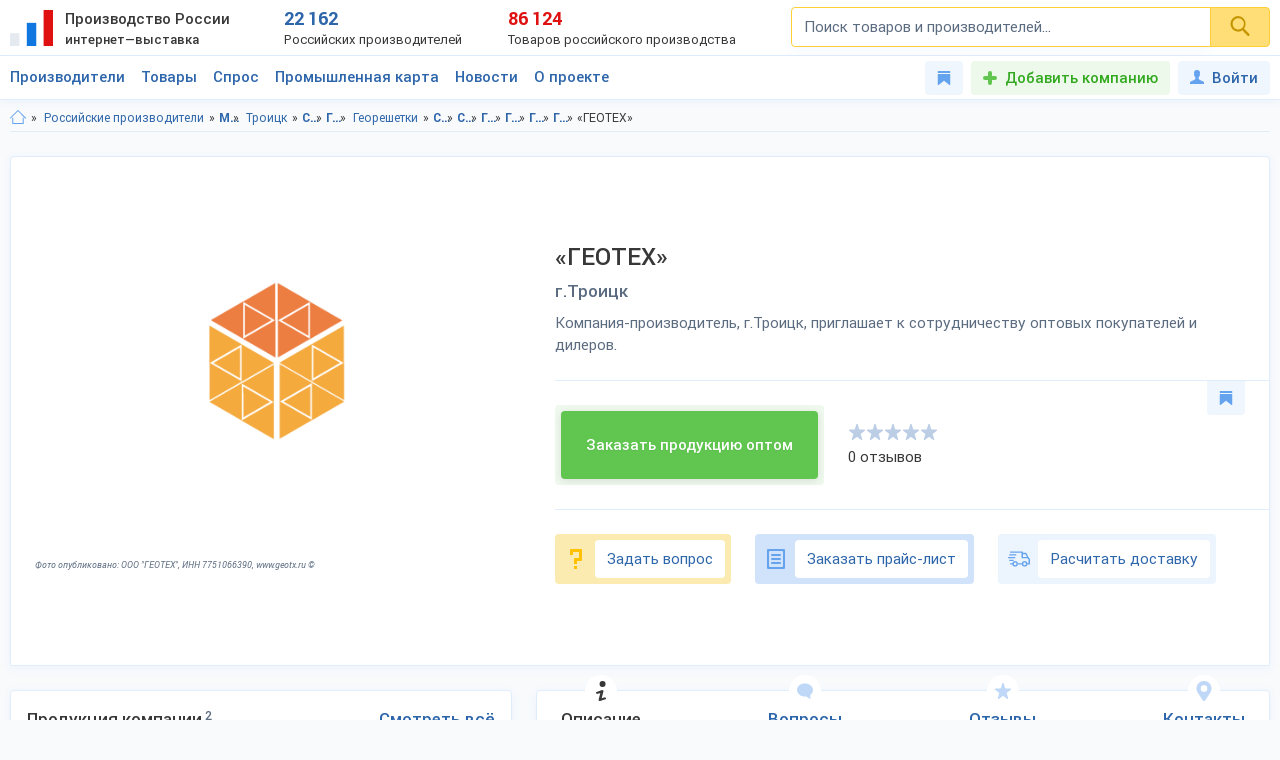

--- FILE ---
content_type: text/html; charset=utf-8
request_url: https://productcenter.ru/producers/19312/ooo-gieotiekh
body_size: 36525
content:
<!DOCTYPE html><html lang="ru"><head><title>«ГЕОТЕХ», г.Троицк. Каталог: Георешетки, Дорожная сетка. Продажа оптом по цене производителя. Ищем дилеров.</title><meta name="keywords" content="" /><meta name="description" content="«ГЕОТЕХ». Троицк. Производим: Георешетки, Дорожная сетка. Каталог 2026-2027. Цены, сайт, адрес, телефон. Ищем дилеров и покупателей оптом. Доставка в регионы, экспорт." /><meta property="og:type" content="website" /><meta property="og:title" content="«ГЕОТЕХ», г.Троицк. Каталог: Георешетки, Дорожная сетка. Продажа оптом по цене производителя. Ищем дилеров." /><meta property="og:description" content="«ГЕОТЕХ». Троицк. Производим: Георешетки, Дорожная сетка. Каталог 2026-2027. Цены, сайт, адрес, телефон. Ищем дилеров и покупателей оптом. Доставка в регионы, экспорт." /><meta property="og:url" content="https://productcenter.ru/producers/19312/ooo-gieotiekh" /><meta property="og:image" content="https://productcenter.ru/img/prc_images/prc_cover.jpg" /><link rel="canonical" href="https://productcenter.ru/producers/19312/ooo-gieotiekh"/><meta http-equiv="content-type" content="text/html; charset=utf-8" /><meta name="viewport" content="width=device-width, initial-scale=1"><link rel="shortcut icon" href="https://productcenter.ru/favicon.svg" type="image/svg+xml"><link rel="dns-prefetch" href="//mc.yandex.ru"/><link rel="dns-prefetch" href="//www.google-analytics.com"/><link rel="stylesheet" property="stylesheet" type="text/css" href="/css/style-v47.css"><script type="application/ld+json">
{
  "@context": "http://schema.org/",
  "@type": "Organization",
  "email": "v.an1@mail.ru",
  "telephone": "+7 (499) 677-6472",
  "url": "https://www.geotx.ru",
  "image": "https://productcenter.ru/images/411038-ooo-gieotiekh-1280x768.png",
      "address": {
        "@type": "PostalAddress",
        "streetAddress": "Лесная 4",
        "addressRegion": "Московская область",
        "addressCountry": "Россия",
        "addressLocality": "Троицк"
      },"name": "«ГЕОТЕХ»"}
</script></head><body><script>(function(i,s,o,g,r,a,m){i['GoogleAnalyticsObject']=r;i[r]=i[r]||function(){(i[r].q=i[r].q||[]).push(arguments)},i[r].l=1*new Date();a=s.createElement(o),m=s.getElementsByTagName(o)[0];a.async=1;a.src=g;m.parentNode.insertBefore(a,m)})(window,document,'script','//www.google-analytics.com/analytics.js','ga');ga('create', 'UA-36115763-1', 'auto');ga('send', 'pageview');</script><div id="svg_icons"></div><div class="prc"><header class="header"><div class="space"><a href="/" class="logo"><img src="/img/logo.svg" width="43" height="40" alt="Интернет—выставка Производство России" title="Интернет—выставка Производство России"><strong>Производство России <small>интернет—выставка</small></strong></a><div class="prc_score"><div class="left"><strong>22 162</strong><small>Российских производителей</small></div><div class="right"><strong>86 124</strong><small>Товаров российского производства</small></div></div><div class="search_block"><form action="/search/" autocomplete="off"><input name="q" type="search" id="srch" class="input" placeholder="Поиск товаров и производителей..." value=""><button type="submit" class="btn"><svg width="20" height="20" class="svg _icon_search"><use xlink:href="#icon_search"></use></svg></button></form></div><div class="res_function_icons"><span class="rfi_srch"><svg class="svg_icon _search"><use xlink:href="#icon_search"></use></svg><s class="uni_close"></s></span><span class="rfi_menu"><i></i><s class="uni_close"></s></span></div></div></header><div class="nav_menu"><div class="space"><ul class="nav_links"><li><a class="link_title clh_firms" href="/producers">Производители</a></li><li><a class="link_title clh_products" href="/products">Товары</a></li><li><a class="link_title" href="/demand">Спрос</a></li><li><a class="link_title" href="/map">Промышленная карта</a></li><li><a href="/news/producers" class="link_title">Новости</a><ul class="drop_menu" style="visibility: hidden;"><li><a class="" href="/news/producers">Новости производителей</a></li><li><a class="" href="/news">События проекта</a></li></ul></li><li><a href="/home/about" class="link_title">О проекте</a><ul class="drop_menu" style="visibility: hidden;"><li><a class="" href="/home/about">О выставке</a></li><li><a class="" href="/banners">Баннеры</a></li></ul></li></ul><div class="buttons_block"><a href="/favorites" class="favorites_link" title="Избранное"><svg class="svg _icon_favorite"><use xlink:href="#icon_favorite"></use></svg> <span>Избранное</span></a><a href="/account/register" class="add_btn" title="Добавить компанию">Добавить компанию</a><!--noindex--><a data-fancybox data-src="#ModWin_SignIn" rel="nofollow" href="/account/logon?returnurl=%2Fproducers%2F19312%2Fooo-gieotiekh" class="personal_link" title="Войти"><svg class="svg _icon_face"><use xlink:href="#icon_face"></use></svg>Войти</a><!--/noindex--></div><div class="catalog_list firms" style="visibility: hidden;"><ul class="cl_column"><li><svg class="svg c_icon215"><use xlink:href="#c_icon215"></use></svg><a href="/producers/catalog-blagoustroistvo-215" class="link">Благоустройство</a><ul class="cl_sub_links"><li><a href="/producers/catalog-zhilishchno-kommunalnoie-khoziaistvo-397" class="link">Жилищно-коммунальное хозяйство</a></li><li><a href="/producers/catalog-zabory-i-ograzhdieniia-398" class="link">Заборы и ограждения</a></li><li><a href="/producers/catalog-malyie-arkhitiekturnyie-formy-396" class="link">Малые архитектурные формы</a></li><li><a href="/producers/catalog-osvieshchieniie-i-svietotiekhnika-287" class="link">Освещение и светотехника</a></li><li><a href="/producers/catalog-sadovyi-diekor-387" class="link">Садовый декор</a></li></ul></li><li><svg class="svg c_icon26"><use xlink:href="#c_icon26"></use></svg><a href="/producers/catalog-bytovaia-tiekhnika-eliektronika-26" class="link">Бытовая техника, электроника</a><ul class="cl_sub_links"><li><a href="/producers/catalog-domashniaia-tiekhnika-154" class="link">Домашняя техника</a></li><li><a href="/producers/catalog-izmieritielnyie-pribory-320" class="link">Измерительные приборы</a></li><li><a href="/producers/catalog-klimatichieskaia-tiekhnika-319" class="link">Климатическая техника</a></li><li><a href="/producers/catalog-kompiutiernaia-tiekhnika-305" class="link">Компьютерная техника</a></li><li><a href="/producers/catalog-kukhonnaia-tiekhnika-153" class="link">Кухонная техника</a></li><li><a href="/producers/catalog-razvliekatielnaia-eliektronika-168" class="link">Развлекательная электроника</a></li><li><a href="/producers/catalog-sviaz-306" class="link">Связь</a></li><li><a href="/producers/catalog-sistiemy-umnyi-dom-322" class="link">Системы умный дом</a></li><li><a href="/producers/catalog-foto-audio-vidieozapis-321" class="link">Фото, аудио, видеозапись</a></li><li><a href="/producers/catalog-eliektronnyie-komponienty-286" class="link">Электронные компоненты</a></li></ul></li><li><svg class="svg c_icon39"><use xlink:href="#c_icon39"></use></svg><a href="/producers/catalog-galantierieia-39" class="link">Галантерея</a><ul class="cl_sub_links"><li><a href="/producers/catalog-bumazhniki-326" class="link">Бумажники</a></li><li><a href="/producers/catalog-dietskiie-sumki-325" class="link">Детские сумки</a></li><li><a href="/producers/catalog-zhienskiie-sumki-175" class="link">Женские сумки</a></li><li><a href="/producers/catalog-zonty-4142" class="link">Зонты</a></li><li><a href="/producers/catalog-muzhskiie-sumki-176" class="link">Мужские сумки</a></li><li><a href="/producers/catalog-portfieli-303" class="link">Портфели</a></li><li><a href="/producers/catalog-khoziaistviennyie-sumki-4073" class="link">Хозяйственные сумки</a></li><li><a href="/producers/catalog-chiemodany-170" class="link">Чемоданы</a></li><li><a href="/producers/catalog-chiekhly-327" class="link">Чехлы</a></li></ul></li><li><svg class="svg c_icon231"><use xlink:href="#c_icon231"></use></svg><a href="/producers/catalog-dietskaia-odiezhda-231" class="link">Детская одежда</a><ul class="cl_sub_links"><li><a href="/producers/catalog-aksiessuary-k-dietskoi-odiezhdie-358" class="link">Аксессуары к детской одежде</a></li><li><a href="/producers/catalog-vierkhniaia-dietskaia-odiezhda-351" class="link">Верхняя детская одежда</a></li><li><a href="/producers/catalog-dietskaia-odiezhda-dlia-dievochiek-1099" class="link">Детская одежда для девочек</a></li><li><a href="/producers/catalog-dietskaia-odiezhda-dlia-malchikov-1098" class="link">Детская одежда для мальчиков</a></li><li><a href="/producers/catalog-dietskiie-golovnyie-ubory-361" class="link">Детские головные уборы</a></li><li><a href="/producers/catalog-dietskiie-karnavalnyie-kostiumy-357" class="link">Детские карнавальные костюмы</a></li><li><a href="/producers/catalog-dietskoie-biel-353" class="link">Детское бельё</a></li><li><a href="/producers/catalog-domashniaia-dietskaia-odiezhda-385" class="link">Домашняя детская одежда</a></li><li><a href="/producers/catalog-odiezhda-dlia-novorozhdiennykh-356" class="link">Одежда для новорожденных</a></li><li><a href="/producers/catalog-povsiednievnaia-dietskaia-odiezhda-352" class="link">Повседневная детская одежда</a></li><li><a href="/producers/catalog-sportivnaia-dietskaia-odiezhda-354" class="link">Спортивная детская одежда</a></li><li><a href="/producers/catalog-shkolnaia-forma-355" class="link">Школьная форма</a></li></ul></li><li><svg class="svg c_icon31"><use xlink:href="#c_icon31"></use></svg><a href="/producers/catalog-dietskiie-tovary-31" class="link">Детские товары</a><ul class="cl_sub_links"><li><a href="/producers/catalog-drugiie-tovary-dlia-dietiei-246" class="link">Другие товары для детей</a></li><li><a href="/producers/catalog-igrovyie-komnaty-422" class="link">Игровые комнаты</a></li><li><a href="/producers/catalog-igrovyie-ploshchadki-245" class="link">Игровые площадки</a></li><li><a href="/producers/catalog-igrushki-244" class="link">Игрушки</a></li></ul></li><li><svg class="svg c_icon48"><use xlink:href="#c_icon48"></use></svg><a href="/producers/catalog-drugiie-tovary-48" class="link">Другие товары</a><ul class="cl_sub_links"><li><a href="/producers/catalog-prochiie-tovary-165" class="link">Прочие товары</a></li></ul></li><li><svg class="svg c_icon413"><use xlink:href="#c_icon413"></use></svg><a href="/producers/catalog-zootovary-413" class="link">Зоотовары</a><ul class="cl_sub_links"><li><a href="/producers/catalog-akvariumistika-4066" class="link">Аквариумистика</a></li><li><a href="/producers/catalog-aksiessuary-dlia-pitomtsiev-259" class="link">Аксессуары для питомцев</a></li><li><a href="/producers/catalog-vitaminy-dlia-zhivotnykh-415" class="link">Витамины для животных</a></li><li><a href="/producers/catalog-korma-dlia-domashnikh-pitomtsiev-414" class="link">Корма для домашних питомцев</a></li><li><a href="/producers/catalog-kosmietika-dlia-zhivotnykh-4070" class="link">Косметика для животных</a></li><li><a href="/producers/catalog-odiezhda-dlia-zhivotnykh-4065" class="link">Одежда для животных</a></li></ul></li><li><svg class="svg c_icon216"><use xlink:href="#c_icon216"></use></svg><a href="/producers/catalog-instrumienty-216" class="link">Инструменты</a><ul class="cl_sub_links"><li><a href="/producers/catalog-bienzinovyie-instrumienty-448" class="link">Бензиновые инструменты</a></li><li><a href="/producers/catalog-bytovyie-stanki-447" class="link">Бытовые станки</a></li><li><a href="/producers/catalog-gidravlichieskii-instrumient-4032" class="link">Гидравлический инструмент</a></li><li><a href="/producers/catalog-drugiie-instrumienty-449" class="link">Другие инструменты</a></li><li><a href="/producers/catalog-izmieritielnyie-instrumienty-442" class="link">Измерительные инструменты</a></li><li><a href="/producers/catalog-instrumienty-dlia-ziemlianykh-rabot-440" class="link">Инструменты для земляных работ</a></li><li><a href="/producers/catalog-instrumienty-dlia-svarki-445" class="link">Инструменты для сварки</a></li><li><a href="/producers/catalog-instrumienty-dlia-transportirovki-gruzov-444" class="link">Инструменты для транспортировки грузов</a></li><li><a href="/producers/catalog-maliarnyi-instrumient-4075" class="link">Малярный инструмент</a></li><li><a href="/producers/catalog-otdielochnyi-i-kladochnyi-instrumient-441" class="link">Отделочный и кладочный инструмент</a></li><li><a href="/producers/catalog-plotnitskii-i-stoliarnyi-instrumient-439" class="link">Плотницкий и столярный инструмент</a></li><li><a href="/producers/catalog-pnievmatichieskii-instrumient-446" class="link">Пневматический  инструмент</a></li><li><a href="/producers/catalog-sadovyi-instrumient-443" class="link">Садовый инструмент</a></li><li><a href="/producers/catalog-sliesarno-montazhnyie-instrumienty-438" class="link">Слесарно-монтажные инструменты</a></li><li><a href="/producers/catalog-sriedstva-zashchity-364" class="link">Средства защиты</a></li><li><a href="/producers/catalog-eliektrichieskiie-instrumienty-437" class="link">Электрические инструменты</a></li></ul></li><li><svg class="svg c_icon42"><use xlink:href="#c_icon42"></use></svg><a href="/producers/catalog-miebiel-42" class="link">Мебель</a><ul class="cl_sub_links"><li><a href="/producers/catalog-dietskaia-miebiel-174" class="link">Детская мебель</a></li><li><a href="/producers/catalog-kukhonnaia-miebiel-180" class="link">Кухонная мебель</a></li><li><a href="/producers/catalog-laboratornaia-miebiel-452" class="link">Лабораторная мебель</a></li><li><a href="/producers/catalog-miebiel-dlia-vannoi-330" class="link">Мебель для ванной</a></li><li><a href="/producers/catalog-miebiel-dlia-gostinoi-158" class="link">Мебель для гостиной</a></li><li><a href="/producers/catalog-miebiel-dlia-kafie-i-riestoranov-453" class="link">Мебель для кафе и ресторанов</a></li><li><a href="/producers/catalog-miebiel-dlia-salona-krasoty-533" class="link">Мебель для салона красоты</a></li><li><a href="/producers/catalog-miebiel-dlia-spalni-157" class="link">Мебель для спальни</a></li><li><a href="/producers/catalog-miebiel-dlia-ulitsy-i-sada-179" class="link">Мебель для улицы и сада</a></li><li><a href="/producers/catalog-miebielnaia-furnitura-159" class="link">Мебельная фурнитура</a></li><li><a href="/producers/catalog-miagkaia-miebiel-460" class="link">Мягкая мебель</a></li><li><a href="/producers/catalog-ofisnaia-miebiel-181" class="link">Офисная мебель</a></li><li><a href="/producers/catalog-prikhozhiie-i-gardierobnyie-156" class="link">Прихожие и гардеробные</a></li><li><a href="/producers/catalog-promyshliennaia-miebiel-454" class="link">Промышленная мебель</a></li><li><a href="/producers/catalog-uchiebnaia-miebiel-455" class="link">Учебная мебель</a></li></ul></li><li><svg class="svg c_icon37"><use xlink:href="#c_icon37"></use></svg><a href="/producers/catalog-mieditsinskiie-izdieliia-37" class="link">Медицинские изделия</a><ul class="cl_sub_links"><li><a href="/producers/catalog-drugaia-mieditsinskaia-produktsiia-185" class="link">Другая медицинская продукция</a></li><li><a href="/producers/catalog-mieditsinskaia-miebiel-423" class="link">Медицинская мебель</a></li><li><a href="/producers/catalog-mieditsinskiie-matierialy-164" class="link">Медицинские материалы</a></li><li><a href="/producers/catalog-mieditsinskiie-trienazh-ry-424" class="link">Медицинские тренажёры</a></li><li><a href="/producers/catalog-mieditsinskii-instrumient-184" class="link">Медицинский инструмент</a></li><li><a href="/producers/catalog-mieditsinskoie-oborudovaniie-167" class="link">Медицинское оборудование</a></li><li><a href="/producers/catalog-tiekhnichieskiie-sriedstva-rieabilitatsii-425" class="link">Технические средства реабилитации</a></li></ul></li><li><svg class="svg c_icon237"><use xlink:href="#c_icon237"></use></svg><a href="/producers/catalog-obuv-237" class="link">Обувь</a><ul class="cl_sub_links"><li><a href="/producers/catalog-dietskaia-obuv-368" class="link">Детская обувь</a></li><li><a href="/producers/catalog-zhienskaia-obuv-366" class="link">Женская обувь</a></li><li><a href="/producers/catalog-muzhskaia-obuv-367" class="link">Мужская обувь</a></li><li><a href="/producers/catalog-obuvnyie-matierialy-i-furnitura-378" class="link">Обувные материалы и фурнитура</a></li><li><a href="/producers/catalog-rabochaia-spietsialnaia-obuv-369" class="link">Рабочая, специальная обувь</a></li><li><a href="/producers/catalog-sportivnaia-obuv-379" class="link">Спортивная обувь</a></li></ul></li></ul><ul class="cl_column"><li><svg class="svg c_icon34"><use xlink:href="#c_icon34"></use></svg><a href="/producers/catalog-odiezhda-34" class="link">Одежда</a><ul class="cl_sub_links"><li><a href="/producers/catalog-golovnyie-ubory-235" class="link">Головные уборы</a></li><li><a href="/producers/catalog-zhienskaia-odiezhda-i-aksiessuary-236" class="link">Женская одежда и аксессуары</a></li><li><a href="/producers/catalog-miekhovyie-izdieliia-343" class="link">Меховые изделия</a></li><li><a href="/producers/catalog-muzhskaia-odiezhda-i-aksiessuary-311" class="link">Мужская одежда и аксессуары</a></li><li><a href="/producers/catalog-nosochno-chulochnyie-izdieliia-428" class="link">Носочно-чулочные изделия</a></li><li><a href="/producers/catalog-spietsodiezhda-234" class="link">Спецодежда</a></li></ul></li><li><svg class="svg c_icon44"><use xlink:href="#c_icon44"></use></svg><a href="/producers/catalog-optichieskiie-pribory-44" class="link">Оптические приборы</a><ul class="cl_sub_links"><li><a href="/producers/catalog-binokli-podzornyie-truby-189" class="link">Бинокли, подзорные трубы</a></li><li><a href="/producers/catalog-mikroskopy-188" class="link">Микроскопы</a></li><li><a href="/producers/catalog-pritsiely-dalnomiery-323" class="link">Прицелы, дальномеры</a></li><li><a href="/producers/catalog-prochiie-optichieskiie-tovary-186" class="link">Прочие оптические товары</a></li><li><a href="/producers/catalog-tielieskopy-190" class="link">Телескопы</a></li></ul></li><li><svg class="svg c_icon417"><use xlink:href="#c_icon417"></use></svg><a href="/producers/catalog-otdykh-417" class="link">Отдых</a><ul class="cl_sub_links"><li><a href="/producers/catalog-attraktsiony-304" class="link">Аттракционы</a></li><li><a href="/producers/catalog-vs-dlia-bani-i-sauny-450" class="link">Всё для бани и сауны</a></li><li><a href="/producers/catalog-daiving-4164" class="link">Дайвинг</a></li><li><a href="/producers/catalog-okhota-418" class="link">Охота</a></li><li><a href="/producers/catalog-razvliechieniia-420" class="link">Развлечения</a></li><li><a href="/producers/catalog-rybalka-419" class="link">Рыбалка</a></li><li><a href="/producers/catalog-tvorchiestvo-i-rukodieliie-459" class="link">Творчество и рукоделие</a></li><li><a href="/producers/catalog-turizm-268" class="link">Туризм</a></li></ul></li><li><svg class="svg c_icon45"><use xlink:href="#c_icon45"></use></svg><a href="/producers/catalog-produkty-pitaniia-45" class="link">Продукты питания</a><ul class="cl_sub_links"><li><a href="/producers/catalog-bakalieia-208" class="link">Бакалея</a></li><li><a href="/producers/catalog-gastronomiia-202" class="link">Гастрономия</a></li><li><a href="/producers/catalog-griby-788" class="link">Грибы</a></li><li><a href="/producers/catalog-dietskoie-pitaniie-207" class="link">Детское питание</a></li><li><a href="/producers/catalog-diietichieskoie-pitaniie-658" class="link">Диетическое питание</a></li><li><a href="/producers/catalog-ieda-bystrogo-prigotovlieniia-593" class="link">Еда быстрого приготовления</a></li><li><a href="/producers/catalog-konditierskiie-izdieliia-427" class="link">Кондитерские изделия</a></li><li><a href="/producers/catalog-konsiervy-615" class="link">Консервы</a></li><li><a href="/producers/catalog-krupy-601" class="link">Крупы</a></li><li><a href="/producers/catalog-kulinariia-315" class="link">Кулинария</a></li><li><a href="/producers/catalog-molochnyie-produkty-316" class="link">Молочные продукты</a></li><li><a href="/producers/catalog-morozhienoie-461" class="link">Мороженое</a></li><li><a href="/producers/catalog-muchnyie-izdieliia-680" class="link">Мучные изделия</a></li><li><a href="/producers/catalog-miaso-203" class="link">Мясо</a></li><li><a href="/producers/catalog-napitki-201" class="link">Напитки</a></li><li><a href="/producers/catalog-ovoshchi-773" class="link">Овощи</a></li><li><a href="/producers/catalog-oriekhi-799" class="link">Орехи</a></li><li><a href="/producers/catalog-pishchievyie-ingriediienty-426" class="link">Пищевые ингредиенты</a></li><li><a href="/producers/catalog-ryba-morieprodukty-317" class="link">Рыба, морепродукты</a></li><li><a href="/producers/catalog-sniekovaia-produktsiia-451" class="link">Снековая продукция</a></li><li><a href="/producers/catalog-sousy-610" class="link">Соусы</a></li><li><a href="/producers/catalog-sportivnoie-pitaniie-206" class="link">Спортивное питание</a></li><li><a href="/producers/catalog-frukty-204" class="link">Фрукты</a></li><li><a href="/producers/catalog-khliebobulochnyie-izdieliia-297" class="link">Хлебобулочные изделия</a></li><li><a href="/producers/catalog-iagody-3951" class="link">Ягоды</a></li><li><a href="/producers/catalog-iaitso-516" class="link">Яйцо</a></li></ul></li><li><svg class="svg c_icon29"><use xlink:href="#c_icon29"></use></svg><a href="/producers/catalog-promyshliennoie-oborudovaniie-29" class="link">Промышленное оборудование</a><ul class="cl_sub_links"><li><a href="/producers/catalog-dierievoobrabatyvaiushchieie-oborudovaniie-209" class="link">Деревообрабатывающее оборудование</a></li><li><a href="/producers/catalog-zapchasti-aksiessuary-300" class="link">Запчасти, аксессуары</a></li><li><a href="/producers/catalog-kompriessornoie-oborudovaniie-458" class="link">Компрессорное оборудование</a></li><li><a href="/producers/catalog-konvieiiernoie-i-gruzopod-mnoie-oborudovaniie-457" class="link">Конвейерное и грузоподъёмное оборудование</a></li><li><a href="/producers/catalog-mietalloobrabatyvaiushchieie-oborudovaniie-210" class="link">Металлообрабатывающее оборудование</a></li><li><a href="/producers/catalog-oborudovaniie-dlia-pierierabotki-otkhodov-328" class="link">Оборудование для переработки отходов</a></li><li><a href="/producers/catalog-oborudovaniie-dlia-proizvodstva-stroimatierialov-329" class="link">Оборудование для производства стройматериалов</a></li><li><a href="/producers/catalog-oborudovaniie-dobyvaiushchiei-promyshliennosti-4170" class="link">Оборудование добывающей промышленности</a></li><li><a href="/producers/catalog-oborudovaniie-l-gkoi-promyshliennosti-212" class="link">Оборудование лёгкой промышленности</a></li><li><a href="/producers/catalog-oborudovaniie-pishchievoi-promyshliennosti-211" class="link">Оборудование пищевой промышленности</a></li><li><a href="/producers/catalog-oborudovaniie-eniergietichieskoi-promyshliennosti-213" class="link">Оборудование энергетической промышленности</a></li><li><a href="/producers/catalog-ochistnoie-oborudovaniie-4072" class="link">Очистное оборудование</a></li><li><a href="/producers/catalog-promyshliennyie-iemkosti-4326" class="link">Промышленные емкости</a></li><li><a href="/producers/catalog-prochieie-oborudovaniie-214" class="link">Прочее оборудование</a></li><li><a href="/producers/catalog-stanki-i-oborudovaniie-dlia-malogo-bizniesa-309" class="link">Станки и оборудование для малого бизнеса</a></li><li><a href="/producers/catalog-upakovochnoie-oborudovaniie-554" class="link">Упаковочное оборудование</a></li></ul></li><li><svg class="svg c_icon49"><use xlink:href="#c_icon49"></use></svg><a href="/producers/catalog-rieligioznyie-i-ritualnyie-tovary-49" class="link">Религиозные и ритуальные товары</a><ul class="cl_sub_links"><li><a href="/producers/catalog-rieligioznaia-produktsiia-313" class="link">Религиозная продукция</a></li><li><a href="/producers/catalog-ritualnyie-tovary-314" class="link">Ритуальные товары</a></li></ul></li><li><svg class="svg c_icon46"><use xlink:href="#c_icon46"></use></svg><a href="/producers/catalog-sielskoie-khoziaistvo-46" class="link">Сельское хозяйство</a><ul class="cl_sub_links"><li><a href="/producers/catalog-zhivotnovodstvo-401" class="link">Животноводство</a></li><li><a href="/producers/catalog-ptitsievodstvo-407" class="link">Птицеводство</a></li><li><a href="/producers/catalog-pchielovodstvo-412" class="link">Пчеловодство</a></li><li><a href="/producers/catalog-rastieniievodstvo-400" class="link">Растениеводство</a></li><li><a href="/producers/catalog-rybnoie-khoziaistvo-404" class="link">Рыбное хозяйство</a></li></ul></li><li><svg class="svg c_icon171"><use xlink:href="#c_icon171"></use></svg><a href="/producers/catalog-sistiemy-okhrany-i-biezopasnosti-171" class="link">Системы охраны и безопасности</a><ul class="cl_sub_links"><li><a href="/producers/catalog-miekhanichieskiie-sistiemy-dostupa-371" class="link">Механические системы доступа</a></li><li><a href="/producers/catalog-pozharnaia-biezopasnost-370" class="link">Пожарная безопасность</a></li><li><a href="/producers/catalog-eliektronnyie-sistiemy-biezopasnosti-372" class="link">Электронные системы безопасности</a></li></ul></li><li><svg class="svg c_icon33"><use xlink:href="#c_icon33"></use></svg><a href="/producers/catalog-sportivnyie-tovary-33" class="link">Спортивные товары</a><ul class="cl_sub_links"><li><a href="/producers/catalog-iedinoborstva-308" class="link">Единоборства</a></li><li><a href="/producers/catalog-oborudovaniie-dlia-sportzala-1193" class="link">Оборудование для спортзала</a></li><li><a href="/producers/catalog-oborudovaniie-dlia-fitniesa-4004" class="link">Оборудование для фитнеса</a></li><li><a href="/producers/catalog-silovyie-trienazhiery-1182" class="link">Силовые тренажеры</a></li><li><a href="/producers/catalog-sportivnaia-forma-416" class="link">Спортивная форма</a></li><li><a href="/producers/catalog-sportivnoie-oborudovaniie-267" class="link">Спортивное оборудование</a></li><li><a href="/producers/catalog-sportivnyi-invientar-269" class="link">Спортивный инвентарь</a></li></ul></li><li><svg class="svg c_icon43"><use xlink:href="#c_icon43"></use></svg><a href="/producers/catalog-stroitielstvo-i-riemont-43" class="link">Строительство и ремонт</a><ul class="cl_sub_links"><li><a href="/producers/catalog-bloki-stroitielnyie-556" class="link">Блоки строительные</a></li><li><a href="/producers/catalog-vientiliatsiia-333" class="link">Вентиляция</a></li><li><a href="/producers/catalog-vodoprovod-kanalizatsiia-223" class="link">Водопровод, канализация</a></li><li><a href="/producers/catalog-gieomatierialy-567" class="link">Геоматериалы</a></li><li><a href="/producers/catalog-dvieri-218" class="link">Двери</a></li><li><a href="/producers/catalog-dorozhnyie-pokrytiia-564" class="link">Дорожные покрытия</a></li><li><a href="/producers/catalog-zhbi-561" class="link">ЖБИ</a></li><li><a href="/producers/catalog-zdaniia-zavodskoi-gotovnosti-226" class="link">Здания заводской готовности</a></li><li><a href="/producers/catalog-kirpich-555" class="link">Кирпич</a></li><li><a href="/producers/catalog-krovlia-390" class="link">Кровля</a></li><li><a href="/producers/catalog-liesomatierialy-pilomatierialy-221" class="link">Лесоматериалы, пиломатериалы</a></li><li><a href="/producers/catalog-liestnitsy-389" class="link">Лестницы</a></li><li><a href="/producers/catalog-mietalloprokat-220" class="link">Металлопрокат</a></li><li><a href="/producers/catalog-mietizy-i-kriepiezh-224" class="link">Метизы и крепеж</a></li><li><a href="/producers/catalog-okna-334" class="link">Окна</a></li><li><a href="/producers/catalog-otdielochnyie-matierialy-219" class="link">Отделочные материалы</a></li><li><a href="/producers/catalog-otoplieniie-307" class="link">Отопление</a></li><li><a href="/producers/catalog-santiekhnika-335" class="link">Сантехника</a></li><li><a href="/producers/catalog-stroitielnaia-tiekhnika-i-oborudovaniie-217" class="link">Строительная техника и оборудование</a></li><li><a href="/producers/catalog-stroitielnaia-khimiia-566" class="link">Строительная химия</a></li><li><a href="/producers/catalog-stroimatierialy-222" class="link">Стройматериалы</a></li><li><a href="/producers/catalog-tieploizoliatsionnyie-matierialy-565" class="link">Теплоизоляционные материалы</a></li><li><a href="/producers/catalog-fasadnyie-matierialy-469" class="link">Фасадные материалы</a></li></ul></li><li><svg class="svg c_icon41"><use xlink:href="#c_icon41"></use></svg><a href="/producers/catalog-syrie-polieznyie-iskopaiemyie-41" class="link">Сырье, полезные ископаемые</a><ul class="cl_sub_links"><li><a href="/producers/catalog-mietally-splavy-227" class="link">Металлы, сплавы</a></li><li><a href="/producers/catalog-polieznyie-iskopaiemyie-229" class="link">Полезные ископаемые</a></li><li><a href="/producers/catalog-prochieie-syrie-228" class="link">Прочее сырье</a></li><li><a href="/producers/catalog-syrie-vtorichnoi-pierierabotki-230" class="link">Сырье вторичной переработки</a></li></ul></li></ul><ul class="cl_column"><li><svg class="svg c_icon430"><use xlink:href="#c_icon430"></use></svg><a href="/producers/catalog-tiekstil-430" class="link">Текстиль</a><ul class="cl_sub_links"><li><a href="/producers/catalog-kozha-kozhzam-433" class="link">Кожа, кожзам</a></li><li><a href="/producers/catalog-miekh-432" class="link">Мех</a></li><li><a href="/producers/catalog-nietkanyie-matierialy-434" class="link">Нетканые материалы</a></li><li><a href="/producers/catalog-nitki-priazha-kanat-435" class="link">Нитки, пряжа, канат</a></li><li><a href="/producers/catalog-tkani-238" class="link">Ткани</a></li><li><a href="/producers/catalog-shvieinaia-furnitura-436" class="link">Швейная фурнитура</a></li></ul></li><li><svg class="svg c_icon35"><use xlink:href="#c_icon35"></use></svg><a href="/producers/catalog-tovary-dlia-doma-35" class="link">Товары для дома</a><ul class="cl_sub_links"><li><a href="/producers/catalog-bytovaia-khimiia-254" class="link">Бытовая химия</a></li><li><a href="/producers/catalog-domashnii-tiekstil-252" class="link">Домашний текстиль</a></li><li><a href="/producers/catalog-zamochno-skobianyie-izdieliia-399" class="link">Замочно-скобяные изделия</a></li><li><a href="/producers/catalog-muzykalnyie-instrumienty-253" class="link">Музыкальные инструменты</a></li><li><a href="/producers/catalog-postielnyie-prinadliezhnosti-251" class="link">Постельные принадлежности</a></li><li><a href="/producers/catalog-posuda-249" class="link">Посуда</a></li><li><a href="/producers/catalog-priedmiety-intieriera-388" class="link">Предметы интерьера</a></li><li><a href="/producers/catalog-khoztovary-250" class="link">Хозтовары</a></li></ul></li><li><svg class="svg c_icon40"><use xlink:href="#c_icon40"></use></svg><a href="/producers/catalog-tovary-lichnogo-potrieblieniia-40" class="link">Товары личного потребления</a><ul class="cl_sub_links"><li><a href="/producers/catalog-kosmietika-248" class="link">Косметика</a></li><li><a href="/producers/catalog-naruchnyie-chasy-256" class="link">Наручные часы</a></li><li><a href="/producers/catalog-ochki-kontaktnyie-linzy-187" class="link">Очки, контактные линзы</a></li><li><a href="/producers/catalog-parfiumieriia-456" class="link">Парфюмерия</a></li><li><a href="/producers/catalog-priedmiety-lichnoi-gigiieny-255" class="link">Предметы личной гигиены</a></li><li><a href="/producers/catalog-sanitarno-gigiienichieskiie-tovary-247" class="link">Санитарно-гигиенические товары</a></li></ul></li><li><svg class="svg c_icon30"><use xlink:href="#c_icon30"></use></svg><a href="/producers/catalog-torgovoie-oborudovaniie-30" class="link">Торговое оборудование</a><ul class="cl_sub_links"><li><a href="/producers/catalog-kantsieliarskiie-tovary-193" class="link">Канцелярские товары</a></li><li><a href="/producers/catalog-magazinnoie-i-ofisnoie-oborudovaniie-196" class="link">Магазинное и офисное оборудование</a></li><li><a href="/producers/catalog-raskhodnyie-matierialy-198" class="link">Расходные материалы</a></li><li><a href="/producers/catalog-rieklama-i-poligrafiia-299" class="link">Реклама и полиграфия</a></li><li><a href="/producers/catalog-skladskoie-oborudovaniie-199" class="link">Складское оборудование</a></li></ul></li><li><svg class="svg c_icon32"><use xlink:href="#c_icon32"></use></svg><a href="/producers/catalog-transport-tiekhnika-zapchasti-32" class="link">Транспорт, техника, запчасти</a><ul class="cl_sub_links"><li><a href="/producers/catalog-avtoaksiessuary-276" class="link">Автоаксессуары</a></li><li><a href="/producers/catalog-avtozapchasti-374" class="link">Автозапчасти</a></li><li><a href="/producers/catalog-avtotransport-272" class="link">Автотранспорт</a></li><li><a href="/producers/catalog-avtokhimiia-i-gsm-279" class="link">Автохимия и ГСМ</a></li><li><a href="/producers/catalog-viezdiekhody-421" class="link">Вездеходы</a></li><li><a href="/producers/catalog-vodnyi-transport-274" class="link">Водный транспорт</a></li><li><a href="/producers/catalog-vozdushnyi-transport-277" class="link">Воздушный транспорт</a></li><li><a href="/producers/catalog-zhd-transport-275" class="link">ЖД транспорт</a></li><li><a href="/producers/catalog-mototransport-324" class="link">Мототранспорт</a></li><li><a href="/producers/catalog-spietstiekhnika-273" class="link">Спецтехника</a></li></ul></li><li><svg class="svg c_icon155"><use xlink:href="#c_icon155"></use></svg><a href="/producers/catalog-upakovka-155" class="link">Упаковка</a><ul class="cl_sub_links"><li><a href="/producers/catalog-korobki-4275" class="link">Коробки</a></li><li><a href="/producers/catalog-mietallichieskaia-upakovka-569" class="link">Металлическая упаковка</a></li><li><a href="/producers/catalog-mieshki-579" class="link">Мешки</a></li><li><a href="/producers/catalog-pakiety-578" class="link">Пакеты</a></li><li><a href="/producers/catalog-plastikovyie-iemkosti-570" class="link">Пластиковые емкости</a></li><li><a href="/producers/catalog-pl-nka-4292" class="link">Плёнка</a></li><li><a href="/producers/catalog-stieklotara-572" class="link">Стеклотара</a></li><li><a href="/producers/catalog-tara-573" class="link">Тара</a></li><li><a href="/producers/catalog-upakovochnyie-matierialy-583" class="link">Упаковочные материалы</a></li><li><a href="/producers/catalog-etikietki-574" class="link">Этикетки</a></li></ul></li><li><svg class="svg c_icon36"><use xlink:href="#c_icon36"></use></svg><a href="/producers/catalog-khimichieskaia-promyshliennost-36" class="link">Химическая промышленность</a><ul class="cl_sub_links"><li><a href="/producers/catalog-krasitieli-i-pigmienty-282" class="link">Красители и пигменты</a></li><li><a href="/producers/catalog-laboratornaia-posuda-i-aksiessuary-283" class="link">Лабораторная посуда и аксессуары</a></li><li><a href="/producers/catalog-pirotiekhnika-i-goriuchiie-matierialy-285" class="link">Пиротехника и горючие материалы</a></li><li><a href="/producers/catalog-polimiery-281" class="link">Полимеры</a></li><li><a href="/producers/catalog-prochiie-tovary-khimichieskoi-promyshliennosti-284" class="link">Прочие товары химической промышленности</a></li><li><a href="/producers/catalog-khimichieskiie-vieshchiestva-280" class="link">Химические вещества</a></li></ul></li><li><svg class="svg c_icon28"><use xlink:href="#c_icon28"></use></svg><a href="/producers/catalog-eliektrotovary-28" class="link">Электротовары</a><ul class="cl_sub_links"><li><a href="/producers/catalog-osvieshchieniie-i-svietotiekhnika-287" class="link">Освещение и светотехника</a></li><li><a href="/producers/catalog-transformatory-podstantsii-291" class="link">Трансформаторы, подстанции</a></li><li><a href="/producers/catalog-eliektrodvigatieli-290" class="link">Электродвигатели</a></li><li><a href="/producers/catalog-eliektroizmieritielnyie-pribory-289" class="link">Электроизмерительные приборы</a></li><li><a href="/producers/catalog-eliektrokabiel-eliektroizoliatsiia-288" class="link">Электрокабель, электроизоляция</a></li><li><a href="/producers/catalog-eliektromontazhnoie-oborudovaniie-331" class="link">Электромонтажное оборудование</a></li><li><a href="/producers/catalog-eliektrostantsii-eliektrogienieratory-332" class="link">Электростанции, электрогенераторы</a></li><li><a href="/producers/catalog-eliektroustanovochnyie-izdieliia-292" class="link">Электроустановочные изделия</a></li></ul></li><li><svg class="svg c_icon38"><use xlink:href="#c_icon38"></use></svg><a href="/producers/catalog-iuvielirnyie-izdieliia-podarki-38" class="link">Ювелирные изделия, подарки</a><ul class="cl_sub_links"><li><a href="/producers/catalog-bizhutieriia-294" class="link">Бижутерия</a></li><li><a href="/producers/catalog-prazdnichnyie-tovary-295" class="link">Праздничные товары</a></li><li><a href="/producers/catalog-suvieniry-podarki-293" class="link">Сувениры, подарки</a></li><li><a href="/producers/catalog-iuvielirnyie-izdieliia-296" class="link">Ювелирные изделия</a></li></ul></li></ul></div><div class="catalog_list products" style="visibility: hidden;"><ul class="cl_column"><li><svg class="svg c_icon215"><use xlink:href="#c_icon215"></use></svg><a href="/products/catalog-blagoustroistvo-215" class="link">Благоустройство</a><ul class="cl_sub_links"><li><a href="/products/catalog-zhilishchno-kommunalnoie-khoziaistvo-397" class="link">Жилищно-коммунальное хозяйство</a></li><li><a href="/products/catalog-zabory-i-ograzhdieniia-398" class="link">Заборы и ограждения</a></li><li><a href="/products/catalog-malyie-arkhitiekturnyie-formy-396" class="link">Малые архитектурные формы</a></li><li><a href="/products/catalog-osvieshchieniie-i-svietotiekhnika-287" class="link">Освещение и светотехника</a></li><li><a href="/products/catalog-sadovyi-diekor-387" class="link">Садовый декор</a></li></ul></li><li><svg class="svg c_icon26"><use xlink:href="#c_icon26"></use></svg><a href="/products/catalog-bytovaia-tiekhnika-eliektronika-26" class="link">Бытовая техника, электроника</a><ul class="cl_sub_links"><li><a href="/products/catalog-domashniaia-tiekhnika-154" class="link">Домашняя техника</a></li><li><a href="/products/catalog-izmieritielnyie-pribory-320" class="link">Измерительные приборы</a></li><li><a href="/products/catalog-klimatichieskaia-tiekhnika-319" class="link">Климатическая техника</a></li><li><a href="/products/catalog-kompiutiernaia-tiekhnika-305" class="link">Компьютерная техника</a></li><li><a href="/products/catalog-kukhonnaia-tiekhnika-153" class="link">Кухонная техника</a></li><li><a href="/products/catalog-razvliekatielnaia-eliektronika-168" class="link">Развлекательная электроника</a></li><li><a href="/products/catalog-sviaz-306" class="link">Связь</a></li><li><a href="/products/catalog-sistiemy-umnyi-dom-322" class="link">Системы умный дом</a></li><li><a href="/products/catalog-foto-audio-vidieozapis-321" class="link">Фото, аудио, видеозапись</a></li><li><a href="/products/catalog-eliektronnyie-komponienty-286" class="link">Электронные компоненты</a></li></ul></li><li><svg class="svg c_icon39"><use xlink:href="#c_icon39"></use></svg><a href="/products/catalog-galantierieia-39" class="link">Галантерея</a><ul class="cl_sub_links"><li><a href="/products/catalog-bumazhniki-326" class="link">Бумажники</a></li><li><a href="/products/catalog-dietskiie-sumki-325" class="link">Детские сумки</a></li><li><a href="/products/catalog-zhienskiie-sumki-175" class="link">Женские сумки</a></li><li><a href="/products/catalog-zonty-4142" class="link">Зонты</a></li><li><a href="/products/catalog-muzhskiie-sumki-176" class="link">Мужские сумки</a></li><li><a href="/products/catalog-portfieli-303" class="link">Портфели</a></li><li><a href="/products/catalog-khoziaistviennyie-sumki-4073" class="link">Хозяйственные сумки</a></li><li><a href="/products/catalog-chiemodany-170" class="link">Чемоданы</a></li><li><a href="/products/catalog-chiekhly-327" class="link">Чехлы</a></li></ul></li><li><svg class="svg c_icon231"><use xlink:href="#c_icon231"></use></svg><a href="/products/catalog-dietskaia-odiezhda-231" class="link">Детская одежда</a><ul class="cl_sub_links"><li><a href="/products/catalog-aksiessuary-k-dietskoi-odiezhdie-358" class="link">Аксессуары к детской одежде</a></li><li><a href="/products/catalog-vierkhniaia-dietskaia-odiezhda-351" class="link">Верхняя детская одежда</a></li><li><a href="/products/catalog-dietskaia-odiezhda-dlia-dievochiek-1099" class="link">Детская одежда для девочек</a></li><li><a href="/products/catalog-dietskaia-odiezhda-dlia-malchikov-1098" class="link">Детская одежда для мальчиков</a></li><li><a href="/products/catalog-dietskiie-golovnyie-ubory-361" class="link">Детские головные уборы</a></li><li><a href="/products/catalog-dietskiie-karnavalnyie-kostiumy-357" class="link">Детские карнавальные костюмы</a></li><li><a href="/products/catalog-dietskoie-biel-353" class="link">Детское бельё</a></li><li><a href="/products/catalog-domashniaia-dietskaia-odiezhda-385" class="link">Домашняя детская одежда</a></li><li><a href="/products/catalog-odiezhda-dlia-novorozhdiennykh-356" class="link">Одежда для новорожденных</a></li><li><a href="/products/catalog-povsiednievnaia-dietskaia-odiezhda-352" class="link">Повседневная детская одежда</a></li><li><a href="/products/catalog-sportivnaia-dietskaia-odiezhda-354" class="link">Спортивная детская одежда</a></li><li><a href="/products/catalog-shkolnaia-forma-355" class="link">Школьная форма</a></li></ul></li><li><svg class="svg c_icon31"><use xlink:href="#c_icon31"></use></svg><a href="/products/catalog-dietskiie-tovary-31" class="link">Детские товары</a><ul class="cl_sub_links"><li><a href="/products/catalog-drugiie-tovary-dlia-dietiei-246" class="link">Другие товары для детей</a></li><li><a href="/products/catalog-igrovyie-komnaty-422" class="link">Игровые комнаты</a></li><li><a href="/products/catalog-igrovyie-ploshchadki-245" class="link">Игровые площадки</a></li><li><a href="/products/catalog-igrushki-244" class="link">Игрушки</a></li></ul></li><li><svg class="svg c_icon48"><use xlink:href="#c_icon48"></use></svg><a href="/products/catalog-drugiie-tovary-48" class="link">Другие товары</a><ul class="cl_sub_links"><li><a href="/products/catalog-prochiie-tovary-165" class="link">Прочие товары</a></li></ul></li><li><svg class="svg c_icon413"><use xlink:href="#c_icon413"></use></svg><a href="/products/catalog-zootovary-413" class="link">Зоотовары</a><ul class="cl_sub_links"><li><a href="/products/catalog-akvariumistika-4066" class="link">Аквариумистика</a></li><li><a href="/products/catalog-aksiessuary-dlia-pitomtsiev-259" class="link">Аксессуары для питомцев</a></li><li><a href="/products/catalog-vitaminy-dlia-zhivotnykh-415" class="link">Витамины для животных</a></li><li><a href="/products/catalog-korma-dlia-domashnikh-pitomtsiev-414" class="link">Корма для домашних питомцев</a></li><li><a href="/products/catalog-kosmietika-dlia-zhivotnykh-4070" class="link">Косметика для животных</a></li><li><a href="/products/catalog-odiezhda-dlia-zhivotnykh-4065" class="link">Одежда для животных</a></li></ul></li><li><svg class="svg c_icon216"><use xlink:href="#c_icon216"></use></svg><a href="/products/catalog-instrumienty-216" class="link">Инструменты</a><ul class="cl_sub_links"><li><a href="/products/catalog-bienzinovyie-instrumienty-448" class="link">Бензиновые инструменты</a></li><li><a href="/products/catalog-bytovyie-stanki-447" class="link">Бытовые станки</a></li><li><a href="/products/catalog-gidravlichieskii-instrumient-4032" class="link">Гидравлический инструмент</a></li><li><a href="/products/catalog-drugiie-instrumienty-449" class="link">Другие инструменты</a></li><li><a href="/products/catalog-izmieritielnyie-instrumienty-442" class="link">Измерительные инструменты</a></li><li><a href="/products/catalog-instrumienty-dlia-ziemlianykh-rabot-440" class="link">Инструменты для земляных работ</a></li><li><a href="/products/catalog-instrumienty-dlia-svarki-445" class="link">Инструменты для сварки</a></li><li><a href="/products/catalog-instrumienty-dlia-transportirovki-gruzov-444" class="link">Инструменты для транспортировки грузов</a></li><li><a href="/products/catalog-maliarnyi-instrumient-4075" class="link">Малярный инструмент</a></li><li><a href="/products/catalog-otdielochnyi-i-kladochnyi-instrumient-441" class="link">Отделочный и кладочный инструмент</a></li><li><a href="/products/catalog-plotnitskii-i-stoliarnyi-instrumient-439" class="link">Плотницкий и столярный инструмент</a></li><li><a href="/products/catalog-pnievmatichieskii-instrumient-446" class="link">Пневматический  инструмент</a></li><li><a href="/products/catalog-sadovyi-instrumient-443" class="link">Садовый инструмент</a></li><li><a href="/products/catalog-sliesarno-montazhnyie-instrumienty-438" class="link">Слесарно-монтажные инструменты</a></li><li><a href="/products/catalog-sriedstva-zashchity-364" class="link">Средства защиты</a></li><li><a href="/products/catalog-eliektrichieskiie-instrumienty-437" class="link">Электрические инструменты</a></li></ul></li><li><svg class="svg c_icon42"><use xlink:href="#c_icon42"></use></svg><a href="/products/catalog-miebiel-42" class="link">Мебель</a><ul class="cl_sub_links"><li><a href="/products/catalog-dietskaia-miebiel-174" class="link">Детская мебель</a></li><li><a href="/products/catalog-kukhonnaia-miebiel-180" class="link">Кухонная мебель</a></li><li><a href="/products/catalog-laboratornaia-miebiel-452" class="link">Лабораторная мебель</a></li><li><a href="/products/catalog-miebiel-dlia-vannoi-330" class="link">Мебель для ванной</a></li><li><a href="/products/catalog-miebiel-dlia-gostinoi-158" class="link">Мебель для гостиной</a></li><li><a href="/products/catalog-miebiel-dlia-kafie-i-riestoranov-453" class="link">Мебель для кафе и ресторанов</a></li><li><a href="/products/catalog-miebiel-dlia-salona-krasoty-533" class="link">Мебель для салона красоты</a></li><li><a href="/products/catalog-miebiel-dlia-spalni-157" class="link">Мебель для спальни</a></li><li><a href="/products/catalog-miebiel-dlia-ulitsy-i-sada-179" class="link">Мебель для улицы и сада</a></li><li><a href="/products/catalog-miebielnaia-furnitura-159" class="link">Мебельная фурнитура</a></li><li><a href="/products/catalog-miagkaia-miebiel-460" class="link">Мягкая мебель</a></li><li><a href="/products/catalog-ofisnaia-miebiel-181" class="link">Офисная мебель</a></li><li><a href="/products/catalog-prikhozhiie-i-gardierobnyie-156" class="link">Прихожие и гардеробные</a></li><li><a href="/products/catalog-promyshliennaia-miebiel-454" class="link">Промышленная мебель</a></li><li><a href="/products/catalog-uchiebnaia-miebiel-455" class="link">Учебная мебель</a></li></ul></li><li><svg class="svg c_icon37"><use xlink:href="#c_icon37"></use></svg><a href="/products/catalog-mieditsinskiie-izdieliia-37" class="link">Медицинские изделия</a><ul class="cl_sub_links"><li><a href="/products/catalog-drugaia-mieditsinskaia-produktsiia-185" class="link">Другая медицинская продукция</a></li><li><a href="/products/catalog-mieditsinskaia-miebiel-423" class="link">Медицинская мебель</a></li><li><a href="/products/catalog-mieditsinskiie-matierialy-164" class="link">Медицинские материалы</a></li><li><a href="/products/catalog-mieditsinskiie-trienazh-ry-424" class="link">Медицинские тренажёры</a></li><li><a href="/products/catalog-mieditsinskii-instrumient-184" class="link">Медицинский инструмент</a></li><li><a href="/products/catalog-mieditsinskoie-oborudovaniie-167" class="link">Медицинское оборудование</a></li><li><a href="/products/catalog-tiekhnichieskiie-sriedstva-rieabilitatsii-425" class="link">Технические средства реабилитации</a></li></ul></li><li><svg class="svg c_icon237"><use xlink:href="#c_icon237"></use></svg><a href="/products/catalog-obuv-237" class="link">Обувь</a><ul class="cl_sub_links"><li><a href="/products/catalog-dietskaia-obuv-368" class="link">Детская обувь</a></li><li><a href="/products/catalog-zhienskaia-obuv-366" class="link">Женская обувь</a></li><li><a href="/products/catalog-muzhskaia-obuv-367" class="link">Мужская обувь</a></li><li><a href="/products/catalog-obuvnyie-matierialy-i-furnitura-378" class="link">Обувные материалы и фурнитура</a></li><li><a href="/products/catalog-rabochaia-spietsialnaia-obuv-369" class="link">Рабочая, специальная обувь</a></li><li><a href="/products/catalog-sportivnaia-obuv-379" class="link">Спортивная обувь</a></li></ul></li></ul><ul class="cl_column"><li><svg class="svg c_icon34"><use xlink:href="#c_icon34"></use></svg><a href="/products/catalog-odiezhda-34" class="link">Одежда</a><ul class="cl_sub_links"><li><a href="/products/catalog-golovnyie-ubory-235" class="link">Головные уборы</a></li><li><a href="/products/catalog-zhienskaia-odiezhda-i-aksiessuary-236" class="link">Женская одежда и аксессуары</a></li><li><a href="/products/catalog-miekhovyie-izdieliia-343" class="link">Меховые изделия</a></li><li><a href="/products/catalog-muzhskaia-odiezhda-i-aksiessuary-311" class="link">Мужская одежда и аксессуары</a></li><li><a href="/products/catalog-nosochno-chulochnyie-izdieliia-428" class="link">Носочно-чулочные изделия</a></li><li><a href="/products/catalog-spietsodiezhda-234" class="link">Спецодежда</a></li></ul></li><li><svg class="svg c_icon44"><use xlink:href="#c_icon44"></use></svg><a href="/products/catalog-optichieskiie-pribory-44" class="link">Оптические приборы</a><ul class="cl_sub_links"><li><a href="/products/catalog-binokli-podzornyie-truby-189" class="link">Бинокли, подзорные трубы</a></li><li><a href="/products/catalog-mikroskopy-188" class="link">Микроскопы</a></li><li><a href="/products/catalog-pritsiely-dalnomiery-323" class="link">Прицелы, дальномеры</a></li><li><a href="/products/catalog-prochiie-optichieskiie-tovary-186" class="link">Прочие оптические товары</a></li><li><a href="/products/catalog-tielieskopy-190" class="link">Телескопы</a></li></ul></li><li><svg class="svg c_icon417"><use xlink:href="#c_icon417"></use></svg><a href="/products/catalog-otdykh-417" class="link">Отдых</a><ul class="cl_sub_links"><li><a href="/products/catalog-attraktsiony-304" class="link">Аттракционы</a></li><li><a href="/products/catalog-vs-dlia-bani-i-sauny-450" class="link">Всё для бани и сауны</a></li><li><a href="/products/catalog-daiving-4164" class="link">Дайвинг</a></li><li><a href="/products/catalog-okhota-418" class="link">Охота</a></li><li><a href="/products/catalog-razvliechieniia-420" class="link">Развлечения</a></li><li><a href="/products/catalog-rybalka-419" class="link">Рыбалка</a></li><li><a href="/products/catalog-tvorchiestvo-i-rukodieliie-459" class="link">Творчество и рукоделие</a></li><li><a href="/products/catalog-turizm-268" class="link">Туризм</a></li></ul></li><li><svg class="svg c_icon45"><use xlink:href="#c_icon45"></use></svg><a href="/products/catalog-produkty-pitaniia-45" class="link">Продукты питания</a><ul class="cl_sub_links"><li><a href="/products/catalog-bakalieia-208" class="link">Бакалея</a></li><li><a href="/products/catalog-gastronomiia-202" class="link">Гастрономия</a></li><li><a href="/products/catalog-griby-788" class="link">Грибы</a></li><li><a href="/products/catalog-dietskoie-pitaniie-207" class="link">Детское питание</a></li><li><a href="/products/catalog-diietichieskoie-pitaniie-658" class="link">Диетическое питание</a></li><li><a href="/products/catalog-ieda-bystrogo-prigotovlieniia-593" class="link">Еда быстрого приготовления</a></li><li><a href="/products/catalog-konditierskiie-izdieliia-427" class="link">Кондитерские изделия</a></li><li><a href="/products/catalog-konsiervy-615" class="link">Консервы</a></li><li><a href="/products/catalog-krupy-601" class="link">Крупы</a></li><li><a href="/products/catalog-kulinariia-315" class="link">Кулинария</a></li><li><a href="/products/catalog-molochnyie-produkty-316" class="link">Молочные продукты</a></li><li><a href="/products/catalog-morozhienoie-461" class="link">Мороженое</a></li><li><a href="/products/catalog-muchnyie-izdieliia-680" class="link">Мучные изделия</a></li><li><a href="/products/catalog-miaso-203" class="link">Мясо</a></li><li><a href="/products/catalog-napitki-201" class="link">Напитки</a></li><li><a href="/products/catalog-ovoshchi-773" class="link">Овощи</a></li><li><a href="/products/catalog-oriekhi-799" class="link">Орехи</a></li><li><a href="/products/catalog-pishchievyie-ingriediienty-426" class="link">Пищевые ингредиенты</a></li><li><a href="/products/catalog-ryba-morieprodukty-317" class="link">Рыба, морепродукты</a></li><li><a href="/products/catalog-sniekovaia-produktsiia-451" class="link">Снековая продукция</a></li><li><a href="/products/catalog-sousy-610" class="link">Соусы</a></li><li><a href="/products/catalog-sportivnoie-pitaniie-206" class="link">Спортивное питание</a></li><li><a href="/products/catalog-frukty-204" class="link">Фрукты</a></li><li><a href="/products/catalog-khliebobulochnyie-izdieliia-297" class="link">Хлебобулочные изделия</a></li><li><a href="/products/catalog-iagody-3951" class="link">Ягоды</a></li><li><a href="/products/catalog-iaitso-516" class="link">Яйцо</a></li></ul></li><li><svg class="svg c_icon29"><use xlink:href="#c_icon29"></use></svg><a href="/products/catalog-promyshliennoie-oborudovaniie-29" class="link">Промышленное оборудование</a><ul class="cl_sub_links"><li><a href="/products/catalog-dierievoobrabatyvaiushchieie-oborudovaniie-209" class="link">Деревообрабатывающее оборудование</a></li><li><a href="/products/catalog-zapchasti-aksiessuary-300" class="link">Запчасти, аксессуары</a></li><li><a href="/products/catalog-kompriessornoie-oborudovaniie-458" class="link">Компрессорное оборудование</a></li><li><a href="/products/catalog-konvieiiernoie-i-gruzopod-mnoie-oborudovaniie-457" class="link">Конвейерное и грузоподъёмное оборудование</a></li><li><a href="/products/catalog-mietalloobrabatyvaiushchieie-oborudovaniie-210" class="link">Металлообрабатывающее оборудование</a></li><li><a href="/products/catalog-oborudovaniie-dlia-pierierabotki-otkhodov-328" class="link">Оборудование для переработки отходов</a></li><li><a href="/products/catalog-oborudovaniie-dlia-proizvodstva-stroimatierialov-329" class="link">Оборудование для производства стройматериалов</a></li><li><a href="/products/catalog-oborudovaniie-dobyvaiushchiei-promyshliennosti-4170" class="link">Оборудование добывающей промышленности</a></li><li><a href="/products/catalog-oborudovaniie-l-gkoi-promyshliennosti-212" class="link">Оборудование лёгкой промышленности</a></li><li><a href="/products/catalog-oborudovaniie-pishchievoi-promyshliennosti-211" class="link">Оборудование пищевой промышленности</a></li><li><a href="/products/catalog-oborudovaniie-eniergietichieskoi-promyshliennosti-213" class="link">Оборудование энергетической промышленности</a></li><li><a href="/products/catalog-ochistnoie-oborudovaniie-4072" class="link">Очистное оборудование</a></li><li><a href="/products/catalog-promyshliennyie-iemkosti-4326" class="link">Промышленные емкости</a></li><li><a href="/products/catalog-prochieie-oborudovaniie-214" class="link">Прочее оборудование</a></li><li><a href="/products/catalog-stanki-i-oborudovaniie-dlia-malogo-bizniesa-309" class="link">Станки и оборудование для малого бизнеса</a></li><li><a href="/products/catalog-upakovochnoie-oborudovaniie-554" class="link">Упаковочное оборудование</a></li></ul></li><li><svg class="svg c_icon49"><use xlink:href="#c_icon49"></use></svg><a href="/products/catalog-rieligioznyie-i-ritualnyie-tovary-49" class="link">Религиозные и ритуальные товары</a><ul class="cl_sub_links"><li><a href="/products/catalog-rieligioznaia-produktsiia-313" class="link">Религиозная продукция</a></li><li><a href="/products/catalog-ritualnyie-tovary-314" class="link">Ритуальные товары</a></li></ul></li><li><svg class="svg c_icon46"><use xlink:href="#c_icon46"></use></svg><a href="/products/catalog-sielskoie-khoziaistvo-46" class="link">Сельское хозяйство</a><ul class="cl_sub_links"><li><a href="/products/catalog-zhivotnovodstvo-401" class="link">Животноводство</a></li><li><a href="/products/catalog-ptitsievodstvo-407" class="link">Птицеводство</a></li><li><a href="/products/catalog-pchielovodstvo-412" class="link">Пчеловодство</a></li><li><a href="/products/catalog-rastieniievodstvo-400" class="link">Растениеводство</a></li><li><a href="/products/catalog-rybnoie-khoziaistvo-404" class="link">Рыбное хозяйство</a></li></ul></li><li><svg class="svg c_icon171"><use xlink:href="#c_icon171"></use></svg><a href="/products/catalog-sistiemy-okhrany-i-biezopasnosti-171" class="link">Системы охраны и безопасности</a><ul class="cl_sub_links"><li><a href="/products/catalog-miekhanichieskiie-sistiemy-dostupa-371" class="link">Механические системы доступа</a></li><li><a href="/products/catalog-pozharnaia-biezopasnost-370" class="link">Пожарная безопасность</a></li><li><a href="/products/catalog-eliektronnyie-sistiemy-biezopasnosti-372" class="link">Электронные системы безопасности</a></li></ul></li><li><svg class="svg c_icon33"><use xlink:href="#c_icon33"></use></svg><a href="/products/catalog-sportivnyie-tovary-33" class="link">Спортивные товары</a><ul class="cl_sub_links"><li><a href="/products/catalog-iedinoborstva-308" class="link">Единоборства</a></li><li><a href="/products/catalog-oborudovaniie-dlia-sportzala-1193" class="link">Оборудование для спортзала</a></li><li><a href="/products/catalog-oborudovaniie-dlia-fitniesa-4004" class="link">Оборудование для фитнеса</a></li><li><a href="/products/catalog-silovyie-trienazhiery-1182" class="link">Силовые тренажеры</a></li><li><a href="/products/catalog-sportivnaia-forma-416" class="link">Спортивная форма</a></li><li><a href="/products/catalog-sportivnoie-oborudovaniie-267" class="link">Спортивное оборудование</a></li><li><a href="/products/catalog-sportivnyi-invientar-269" class="link">Спортивный инвентарь</a></li></ul></li><li><svg class="svg c_icon43"><use xlink:href="#c_icon43"></use></svg><a href="/products/catalog-stroitielstvo-i-riemont-43" class="link">Строительство и ремонт</a><ul class="cl_sub_links"><li><a href="/products/catalog-bloki-stroitielnyie-556" class="link">Блоки строительные</a></li><li><a href="/products/catalog-vientiliatsiia-333" class="link">Вентиляция</a></li><li><a href="/products/catalog-vodoprovod-kanalizatsiia-223" class="link">Водопровод, канализация</a></li><li><a href="/products/catalog-gieomatierialy-567" class="link">Геоматериалы</a></li><li><a href="/products/catalog-dvieri-218" class="link">Двери</a></li><li><a href="/products/catalog-dorozhnyie-pokrytiia-564" class="link">Дорожные покрытия</a></li><li><a href="/products/catalog-zhbi-561" class="link">ЖБИ</a></li><li><a href="/products/catalog-zdaniia-zavodskoi-gotovnosti-226" class="link">Здания заводской готовности</a></li><li><a href="/products/catalog-kirpich-555" class="link">Кирпич</a></li><li><a href="/products/catalog-krovlia-390" class="link">Кровля</a></li><li><a href="/products/catalog-liesomatierialy-pilomatierialy-221" class="link">Лесоматериалы, пиломатериалы</a></li><li><a href="/products/catalog-liestnitsy-389" class="link">Лестницы</a></li><li><a href="/products/catalog-mietalloprokat-220" class="link">Металлопрокат</a></li><li><a href="/products/catalog-mietizy-i-kriepiezh-224" class="link">Метизы и крепеж</a></li><li><a href="/products/catalog-okna-334" class="link">Окна</a></li><li><a href="/products/catalog-otdielochnyie-matierialy-219" class="link">Отделочные материалы</a></li><li><a href="/products/catalog-otoplieniie-307" class="link">Отопление</a></li><li><a href="/products/catalog-santiekhnika-335" class="link">Сантехника</a></li><li><a href="/products/catalog-stroitielnaia-tiekhnika-i-oborudovaniie-217" class="link">Строительная техника и оборудование</a></li><li><a href="/products/catalog-stroitielnaia-khimiia-566" class="link">Строительная химия</a></li><li><a href="/products/catalog-stroimatierialy-222" class="link">Стройматериалы</a></li><li><a href="/products/catalog-tieploizoliatsionnyie-matierialy-565" class="link">Теплоизоляционные материалы</a></li><li><a href="/products/catalog-fasadnyie-matierialy-469" class="link">Фасадные материалы</a></li></ul></li><li><svg class="svg c_icon41"><use xlink:href="#c_icon41"></use></svg><a href="/products/catalog-syrie-polieznyie-iskopaiemyie-41" class="link">Сырье, полезные ископаемые</a><ul class="cl_sub_links"><li><a href="/products/catalog-mietally-splavy-227" class="link">Металлы, сплавы</a></li><li><a href="/products/catalog-polieznyie-iskopaiemyie-229" class="link">Полезные ископаемые</a></li><li><a href="/products/catalog-prochieie-syrie-228" class="link">Прочее сырье</a></li><li><a href="/products/catalog-syrie-vtorichnoi-pierierabotki-230" class="link">Сырье вторичной переработки</a></li></ul></li></ul><ul class="cl_column"><li><svg class="svg c_icon430"><use xlink:href="#c_icon430"></use></svg><a href="/products/catalog-tiekstil-430" class="link">Текстиль</a><ul class="cl_sub_links"><li><a href="/products/catalog-kozha-kozhzam-433" class="link">Кожа, кожзам</a></li><li><a href="/products/catalog-miekh-432" class="link">Мех</a></li><li><a href="/products/catalog-nietkanyie-matierialy-434" class="link">Нетканые материалы</a></li><li><a href="/products/catalog-nitki-priazha-kanat-435" class="link">Нитки, пряжа, канат</a></li><li><a href="/products/catalog-tkani-238" class="link">Ткани</a></li><li><a href="/products/catalog-shvieinaia-furnitura-436" class="link">Швейная фурнитура</a></li></ul></li><li><svg class="svg c_icon35"><use xlink:href="#c_icon35"></use></svg><a href="/products/catalog-tovary-dlia-doma-35" class="link">Товары для дома</a><ul class="cl_sub_links"><li><a href="/products/catalog-bytovaia-khimiia-254" class="link">Бытовая химия</a></li><li><a href="/products/catalog-domashnii-tiekstil-252" class="link">Домашний текстиль</a></li><li><a href="/products/catalog-zamochno-skobianyie-izdieliia-399" class="link">Замочно-скобяные изделия</a></li><li><a href="/products/catalog-muzykalnyie-instrumienty-253" class="link">Музыкальные инструменты</a></li><li><a href="/products/catalog-postielnyie-prinadliezhnosti-251" class="link">Постельные принадлежности</a></li><li><a href="/products/catalog-posuda-249" class="link">Посуда</a></li><li><a href="/products/catalog-priedmiety-intieriera-388" class="link">Предметы интерьера</a></li><li><a href="/products/catalog-khoztovary-250" class="link">Хозтовары</a></li></ul></li><li><svg class="svg c_icon40"><use xlink:href="#c_icon40"></use></svg><a href="/products/catalog-tovary-lichnogo-potrieblieniia-40" class="link">Товары личного потребления</a><ul class="cl_sub_links"><li><a href="/products/catalog-kosmietika-248" class="link">Косметика</a></li><li><a href="/products/catalog-naruchnyie-chasy-256" class="link">Наручные часы</a></li><li><a href="/products/catalog-ochki-kontaktnyie-linzy-187" class="link">Очки, контактные линзы</a></li><li><a href="/products/catalog-parfiumieriia-456" class="link">Парфюмерия</a></li><li><a href="/products/catalog-priedmiety-lichnoi-gigiieny-255" class="link">Предметы личной гигиены</a></li><li><a href="/products/catalog-sanitarno-gigiienichieskiie-tovary-247" class="link">Санитарно-гигиенические товары</a></li></ul></li><li><svg class="svg c_icon30"><use xlink:href="#c_icon30"></use></svg><a href="/products/catalog-torgovoie-oborudovaniie-30" class="link">Торговое оборудование</a><ul class="cl_sub_links"><li><a href="/products/catalog-kantsieliarskiie-tovary-193" class="link">Канцелярские товары</a></li><li><a href="/products/catalog-magazinnoie-i-ofisnoie-oborudovaniie-196" class="link">Магазинное и офисное оборудование</a></li><li><a href="/products/catalog-raskhodnyie-matierialy-198" class="link">Расходные материалы</a></li><li><a href="/products/catalog-rieklama-i-poligrafiia-299" class="link">Реклама и полиграфия</a></li><li><a href="/products/catalog-skladskoie-oborudovaniie-199" class="link">Складское оборудование</a></li></ul></li><li><svg class="svg c_icon32"><use xlink:href="#c_icon32"></use></svg><a href="/products/catalog-transport-tiekhnika-zapchasti-32" class="link">Транспорт, техника, запчасти</a><ul class="cl_sub_links"><li><a href="/products/catalog-avtoaksiessuary-276" class="link">Автоаксессуары</a></li><li><a href="/products/catalog-avtozapchasti-374" class="link">Автозапчасти</a></li><li><a href="/products/catalog-avtotransport-272" class="link">Автотранспорт</a></li><li><a href="/products/catalog-avtokhimiia-i-gsm-279" class="link">Автохимия и ГСМ</a></li><li><a href="/products/catalog-viezdiekhody-421" class="link">Вездеходы</a></li><li><a href="/products/catalog-vodnyi-transport-274" class="link">Водный транспорт</a></li><li><a href="/products/catalog-vozdushnyi-transport-277" class="link">Воздушный транспорт</a></li><li><a href="/products/catalog-zhd-transport-275" class="link">ЖД транспорт</a></li><li><a href="/products/catalog-mototransport-324" class="link">Мототранспорт</a></li><li><a href="/products/catalog-spietstiekhnika-273" class="link">Спецтехника</a></li></ul></li><li><svg class="svg c_icon155"><use xlink:href="#c_icon155"></use></svg><a href="/products/catalog-upakovka-155" class="link">Упаковка</a><ul class="cl_sub_links"><li><a href="/products/catalog-korobki-4275" class="link">Коробки</a></li><li><a href="/products/catalog-mietallichieskaia-upakovka-569" class="link">Металлическая упаковка</a></li><li><a href="/products/catalog-mieshki-579" class="link">Мешки</a></li><li><a href="/products/catalog-pakiety-578" class="link">Пакеты</a></li><li><a href="/products/catalog-plastikovyie-iemkosti-570" class="link">Пластиковые емкости</a></li><li><a href="/products/catalog-pl-nka-4292" class="link">Плёнка</a></li><li><a href="/products/catalog-stieklotara-572" class="link">Стеклотара</a></li><li><a href="/products/catalog-tara-573" class="link">Тара</a></li><li><a href="/products/catalog-upakovochnyie-matierialy-583" class="link">Упаковочные материалы</a></li><li><a href="/products/catalog-etikietki-574" class="link">Этикетки</a></li></ul></li><li><svg class="svg c_icon36"><use xlink:href="#c_icon36"></use></svg><a href="/products/catalog-khimichieskaia-promyshliennost-36" class="link">Химическая промышленность</a><ul class="cl_sub_links"><li><a href="/products/catalog-krasitieli-i-pigmienty-282" class="link">Красители и пигменты</a></li><li><a href="/products/catalog-laboratornaia-posuda-i-aksiessuary-283" class="link">Лабораторная посуда и аксессуары</a></li><li><a href="/products/catalog-pirotiekhnika-i-goriuchiie-matierialy-285" class="link">Пиротехника и горючие материалы</a></li><li><a href="/products/catalog-polimiery-281" class="link">Полимеры</a></li><li><a href="/products/catalog-prochiie-tovary-khimichieskoi-promyshliennosti-284" class="link">Прочие товары химической промышленности</a></li><li><a href="/products/catalog-khimichieskiie-vieshchiestva-280" class="link">Химические вещества</a></li></ul></li><li><svg class="svg c_icon28"><use xlink:href="#c_icon28"></use></svg><a href="/products/catalog-eliektrotovary-28" class="link">Электротовары</a><ul class="cl_sub_links"><li><a href="/products/catalog-osvieshchieniie-i-svietotiekhnika-287" class="link">Освещение и светотехника</a></li><li><a href="/products/catalog-transformatory-podstantsii-291" class="link">Трансформаторы, подстанции</a></li><li><a href="/products/catalog-eliektrodvigatieli-290" class="link">Электродвигатели</a></li><li><a href="/products/catalog-eliektroizmieritielnyie-pribory-289" class="link">Электроизмерительные приборы</a></li><li><a href="/products/catalog-eliektrokabiel-eliektroizoliatsiia-288" class="link">Электрокабель, электроизоляция</a></li><li><a href="/products/catalog-eliektromontazhnoie-oborudovaniie-331" class="link">Электромонтажное оборудование</a></li><li><a href="/products/catalog-eliektrostantsii-eliektrogienieratory-332" class="link">Электростанции, электрогенераторы</a></li><li><a href="/products/catalog-eliektroustanovochnyie-izdieliia-292" class="link">Электроустановочные изделия</a></li></ul></li><li><svg class="svg c_icon38"><use xlink:href="#c_icon38"></use></svg><a href="/products/catalog-iuvielirnyie-izdieliia-podarki-38" class="link">Ювелирные изделия, подарки</a><ul class="cl_sub_links"><li><a href="/products/catalog-bizhutieriia-294" class="link">Бижутерия</a></li><li><a href="/products/catalog-prazdnichnyie-tovary-295" class="link">Праздничные товары</a></li><li><a href="/products/catalog-suvieniry-podarki-293" class="link">Сувениры, подарки</a></li><li><a href="/products/catalog-iuvielirnyie-izdieliia-296" class="link">Ювелирные изделия</a></li></ul></li></ul></div></div></div><div class="crumbs"><div class="space"><ul class="crumbs_list" itemscope itemtype="http://schema.org/BreadcrumbList"><li class="crumb" itemprop="itemListElement" itemscope="" itemtype="http://schema.org/ListItem"><a itemprop="item" href="/" class="home_link" title="На главную старницу"><svg class="svg _icon_home_link"><use xlink:href="#icon_home_link"></use></svg><meta itemprop="name" content="Главная"></a><meta itemprop="position" content="1"></li><li itemprop="itemListElement" itemscope itemtype="http://schema.org/ListItem" class="crumb extra "><div><a itemprop="item" href="/producers">Российские производители<meta itemprop="name" content="Российские производители"></a></div><meta itemprop="position" content="2"></li><li itemprop="itemListElement" itemscope itemtype="http://schema.org/ListItem" class="crumb extra short"><div><a itemprop="item" href="/producers/r-moskovskaia-obl-191">Московская область<meta itemprop="name" content="Московская область"></a></div><meta itemprop="position" content="3"><ul class="crumbs_list with_score"><li><a href="/producers/r-lieningradskaia-obl-186">Ленинградская область</a><span>2001</span></li><li><a href="/producers/r-svierdlovskaia-obl-209">Свердловская область</a><span>810</span></li><li><a href="/producers/r-novosibirskaia-obl-195">Новосибирская область</a><span>797</span></li><li><a href="/producers/r-krasnodarskii-krai-182">Краснодарский край</a><span>771</span></li><li><a href="/producers/r-nizhiegorodskaia-obl-193">Нижегородская область</a><span>651</span></li><li><a href="/producers/r-rostovskaia-obl-203">Ростовская область</a><span>634</span></li><li><a href="/producers/r-chieliabinskaia-obl-224">Челябинская область</a><span>601</span></li></ul></li><li itemprop="itemListElement" itemscope itemtype="http://schema.org/ListItem" class="crumb extra "><div><a itemprop="item" href="/producers/r-moskovskaia-obl-191/c-troitsk-3156">Троицк<meta itemprop="name" content="Троицк"></a></div><meta itemprop="position" content="4"><ul class="crumbs_list with_score"><li><a href="/producers/r-moskovskaia-obl-191/c-moskva-3109">Москва</a><span>3449</span></li><li><a href="/producers/r-moskovskaia-obl-191/c-podolsk-3145">Подольск</a><span>147</span></li><li><a href="/producers/r-moskovskaia-obl-191/c-balashikha-3110">Балашиха</a><span>138</span></li><li><a href="/producers/r-moskovskaia-obl-191/c-mytishchi-3138">Мытищи</a><span>120</span></li><li><a href="/producers/r-moskovskaia-obl-191/c-liubiertsy-3136">Люберцы</a><span>119</span></li><li><a href="/producers/r-moskovskaia-obl-191/c-khimki-3158">Химки</a><span>89</span></li><li><a href="/producers/r-moskovskaia-obl-191/c-ramienskoie-3147">Раменское</a><span>89</span></li></ul></li><li itemprop="itemListElement" itemscope itemtype="http://schema.org/ListItem" class="crumb extra short"><div><a itemprop="item" href="/producers/catalog-stroitielstvo-i-riemont-43">Строительство и ремонт<meta itemprop="name" content="Строительство и ремонт"></a></div><meta itemprop="position" content="5"><ul class="crumbs_list with_score"><li><a href="/producers/catalog-produkty-pitaniia-45">Продукты питания</a><span>3951</span></li><li><a href="/producers/catalog-promyshliennoie-oborudovaniie-29">Промышленное оборудование</a><span>2596</span></li><li><a href="/producers/catalog-miebiel-42">Мебель</a><span>1814</span></li><li><a href="/producers/catalog-tovary-dlia-doma-35">Товары для дома</a><span>1753</span></li><li><a href="/producers/catalog-odiezhda-34">Одежда</a><span>1724</span></li><li><a href="/producers/catalog-upakovka-155">Упаковка</a><span>1406</span></li><li><a href="/producers/catalog-prochieie-oborudovaniie-214">Прочее оборудование</a><span>1029</span></li></ul></li><li itemprop="itemListElement" itemscope itemtype="http://schema.org/ListItem" class="crumb extra short"><div><a itemprop="item" href="/producers/catalog-gieomatierialy-567">Геоматериалы<meta itemprop="name" content="Геоматериалы"></a></div><meta itemprop="position" content="6"><ul class="crumbs_list with_score"><li><a href="/producers/catalog-otdielochnyie-matierialy-219">Отделочные материалы</a><span>844</span></li><li><a href="/producers/catalog-dvieri-218">Двери</a><span>426</span></li><li><a href="/producers/catalog-vodoprovod-kanalizatsiia-223">Водопровод, канализация</a><span>335</span></li><li><a href="/producers/catalog-zdaniia-zavodskoi-gotovnosti-226">Здания заводской готовности</a><span>323</span></li><li><a href="/producers/catalog-mietalloprokat-220">Металлопрокат</a><span>279</span></li><li><a href="/producers/catalog-liesomatierialy-pilomatierialy-221">Лесоматериалы, пиломатериалы</a><span>235</span></li><li><a href="/producers/catalog-stroimatierialy-222">Стройматериалы</a><span>226</span></li></ul></li><li itemprop="itemListElement" itemscope itemtype="http://schema.org/ListItem" class="crumb extra "><div><a itemprop="item" href="/producers/catalog-gieorieshietki-1419">Георешетки<meta itemprop="name" content="Георешетки"></a></div><meta itemprop="position" content="7"></li><li itemprop="itemListElement" itemscope itemtype="http://schema.org/ListItem" class="crumb extra short"><div><a itemprop="item" href="/producers/r-moskovskaia-obl-191/catalog-stroitielstvo-i-riemont-43">Строительство и ремонт в Московская область<meta itemprop="name" content="Строительство и ремонт в Московская область"></a></div><meta itemprop="position" content="8"><ul class="crumbs_list with_score"><li><a href="/producers/r-moskovskaia-obl-191/catalog-produkty-pitaniia-45">Продукты питания, Московская область</a><span>892</span></li><li><a href="/producers/r-moskovskaia-obl-191/catalog-promyshliennoie-oborudovaniie-29">Промышленное оборудование, Московская область</a><span>529</span></li><li><a href="/producers/r-moskovskaia-obl-191/catalog-tovary-dlia-doma-35">Товары для дома, Московская область</a><span>512</span></li><li><a href="/producers/r-moskovskaia-obl-191/catalog-miebiel-42">Мебель, Московская область</a><span>467</span></li><li><a href="/producers/r-moskovskaia-obl-191/catalog-upakovka-155">Упаковка, Московская область</a><span>460</span></li><li><a href="/producers/r-moskovskaia-obl-191/catalog-odiezhda-34">Одежда, Московская область</a><span>451</span></li><li><a href="/producers/r-moskovskaia-obl-191/catalog-tovary-lichnogo-potrieblieniia-40">Товары личного потребления, Московская область</a><span>245</span></li></ul></li><li itemprop="itemListElement" itemscope itemtype="http://schema.org/ListItem" class="crumb extra short"><div><a itemprop="item" href="/producers/r-moskovskaia-obl-191/c-troitsk-3156/catalog-stroitielstvo-i-riemont-43">Строительство и ремонт в г.Троицк<meta itemprop="name" content="Строительство и ремонт в г.Троицк"></a></div><meta itemprop="position" content="9"><ul class="crumbs_list with_score"><li><a href="/producers/r-moskovskaia-obl-191/c-troitsk-3156/catalog-tovary-dlia-doma-35">Товары для дома, Троицк</a><span>4</span></li><li><a href="/producers/r-moskovskaia-obl-191/c-troitsk-3156/catalog-odiezhda-34">Одежда, Троицк</a><span>2</span></li><li><a href="/producers/r-moskovskaia-obl-191/c-troitsk-3156/catalog-produkty-pitaniia-45">Продукты питания, Троицк</a><span>2</span></li><li><a href="/producers/r-moskovskaia-obl-191/c-troitsk-3156/catalog-drugiie-tovary-48">Другие товары, Троицк</a><span>1</span></li><li><a href="/producers/r-moskovskaia-obl-191/c-troitsk-3156/catalog-upakovka-155">Упаковка, Троицк</a><span>1</span></li></ul></li><li itemprop="itemListElement" itemscope itemtype="http://schema.org/ListItem" class="crumb extra short"><div><a itemprop="item" href="/producers/r-moskovskaia-obl-191/catalog-gieomatierialy-567">Геоматериалы в Московская область<meta itemprop="name" content="Геоматериалы в Московская область"></a></div><meta itemprop="position" content="10"><ul class="crumbs_list with_score"><li><a href="/producers/r-moskovskaia-obl-191/catalog-dvieri-218">Двери, Московская область</a><span>124</span></li><li><a href="/producers/r-moskovskaia-obl-191/catalog-vodoprovod-kanalizatsiia-223">Водопровод, канализация, Московская область</a><span>95</span></li><li><a href="/producers/r-moskovskaia-obl-191/catalog-okna-334">Окна, Московская область</a><span>64</span></li><li><a href="/producers/r-moskovskaia-obl-191/catalog-santiekhnika-335">Сантехника, Московская область</a><span>55</span></li><li><a href="/producers/r-moskovskaia-obl-191/catalog-liesomatierialy-pilomatierialy-221">Лесоматериалы, пиломатериалы, Московская область</a><span>43</span></li><li><a href="/producers/r-moskovskaia-obl-191/catalog-stroitielnaia-tiekhnika-i-oborudovaniie-217">Строительная техника и оборудование, Московская область</a><span>37</span></li><li><a href="/producers/r-moskovskaia-obl-191/catalog-otoplieniie-307">Отопление, Московская область</a><span>37</span></li></ul></li><li itemprop="itemListElement" itemscope itemtype="http://schema.org/ListItem" class="crumb extra short"><div><a itemprop="item" href="/producers/r-moskovskaia-obl-191/c-troitsk-3156/catalog-gieomatierialy-567">Геоматериалы в г.Троицк<meta itemprop="name" content="Геоматериалы в г.Троицк"></a></div><meta itemprop="position" content="11"><ul class="crumbs_list with_score"><li><a href="/producers/r-moskovskaia-obl-191/c-troitsk-3156/catalog-zdaniia-zavodskoi-gotovnosti-226">Здания заводской готовности, Троицк</a><span>1</span></li></ul></li><li itemprop="itemListElement" itemscope itemtype="http://schema.org/ListItem" class="crumb extra short"><div><a itemprop="item" href="/producers/r-moskovskaia-obl-191/catalog-gieorieshietki-1419">Георешетки в Московская область<meta itemprop="name" content="Георешетки в Московская область"></a></div><meta itemprop="position" content="12"></li><li itemprop="itemListElement" itemscope itemtype="http://schema.org/ListItem" class="crumb extra short"><div><a itemprop="item" href="/producers/r-moskovskaia-obl-191/c-troitsk-3156/catalog-gieorieshietki-1419">Георешетки в г.Троицк<meta itemprop="name" content="Георешетки в г.Троицк"></a></div><meta itemprop="position" content="13"></li><li itemprop="itemListElement" itemscope itemtype="http://schema.org/ListItem" class="crumb"><div>«ГЕОТЕХ»</div><meta itemprop="item" content="https://productcenter/producers/19312/ooo-gieotiekh"><meta itemprop="name" content="«ГЕОТЕХ»"><meta itemprop="position" content="14"></li></ul></div></div><div class="content"><div class="space"><div class="item_view firm"><div class="iv_head"><div class="iv_image"><ul class="imgs_slider"><li data-fancybox="main-photos" href="/images/411038-ooo-gieotiekh-1280x768.png" data-caption="Фото опубликовано: ООО &quot;ГЕОТЕХ&quot;, ИНН 7751066390, www.geotx.ru  ©"  data-thumb="/images/411038-ooo-gieotiekh-540x480.png"><img src="/images/411038-ooo-gieotiekh-540x480.png" title="Фото опубликовано: ООО &quot;ГЕОТЕХ&quot;, ИНН 7751066390, www.geotx.ru  ©" alt="Фото опубликовано: ООО &quot;ГЕОТЕХ&quot;, ИНН 7751066390, www.geotx.ru  ©"></li></ul><div class="photo_source">Фото опубликовано: ООО "ГЕОТЕХ", ИНН 7751066390, www.geotx.ru  ©</div></div><div class="iv_content"><h1>«ГЕОТЕХ»</h1><b class="from_producer grey_color">г.Троицк</b><div class="extra_descriptor grey_color">Компания-производитель, г.Троицк, приглашает к сотрудничеству оптовых покупателей и дилеров.</div><hr><div class="iv_main_block"><span class="favorites_link" data-action="add2favorites" data-item-type="1" data-item-id="19312" title="Ð˜Ð·Ð±Ñ€Ð°Ð½Ð½Ð¾Ðµ"><svg class="svg _icon_favorite"><use xlink:href="#icon_favorite"></use></svg></span><div class="iv_item_order"><a href="" class="btn green" data-producer-id="19312" data-action="order">Заказать продукцию оптом </a></div><div class="iv_rating"><div class="item_rating"><i class="rating_stars"><i class="rating_stars_mask" style="width: 0%"></i></i></div><span class="text_short">0 отзывов</span></div></div><hr><div class="iv_btns_block"><a href="" class="iv_btn btn_ask"><span class="icon"><svg class="svg _icon_ask"><use xlink:href="#icon_ask"></use></svg></span><span class="text">Задать вопрос</span></a><div class="iv_btn btn_price_list" data-action="order-price" data-producer-id="19312" ><span class="icon"><svg class="svg _icon_text_list"><use xlink:href="#icon_text_list"></use></svg></span><span class="text">Заказать прайс-лист</span></div><a href="/delivery-calculator/?from=Троицк" class="iv_btn btn_delivery"><span class="icon"><svg class="svg _icon_delivery"><use xlink:href="#icon_delivery"></use></svg></span><span class="text">Расчитать доставку</span></a></div></div></div><div class="iv_bottom"><div class="iv_about"><ul class="tabs_header"><li class="tab_description active"><span class="icon"><svg class="svg _icon_info"><use xlink:href="#icon_info"></use></svg></span><b class="link">Описание</b></li><li class="tab_questions"><span class="icon"><svg class="svg _icon_msg"><use xlink:href="#icon_msg"></use></svg></span><b class="link">Вопросы</b></li><li class="tab_reviews"><span class="icon"><svg class="svg _icon_star"><use xlink:href="#icon_star"></use></svg></span><b class="link">Отзывы</b></li><li class="tab_contacts"><span class="icon"><svg class="svg _icon_location"><use xlink:href="#icon_location"></use></svg></span><b class="link">Контакты</b></li></ul><div class="tab_content tc_description active"><div class="iv_text"><p>Основными видами деятельности компании &laquo;Геотех&raquo; являются производство и реализация геосинтетических материалов, используемых в строительстве (в том числе на объектах дорожного, железнодорожного строительства, строительства мостов, туннелей, гидротехнических сооружений, трубопроводов, объектах нефтегазовой отрасли, зданий, конструкций различного назначения), а также при благоустройстве территорий.</p><p> Стратегической целью компании &laquo;Геотех&raquo; является внедрение в широкое использование современных материалов и технологий, позволяющих повышать качество и надежность выполняемых работ.</p>

<p>Подробную информацию смотрите на нашем сайте. </p>

<p>Доставка возможна в любой регион России. </p></div></div><div class="tab_content tc_questions"><div class="comments comments-wrapper"><div data-comment-id="151108" class="comment-wrapper post comment " id="comment-151108"><div class="comment_head"><div class="image"><img src="/img/no_avatar.png" alt="Аватар пользователя"></div><div class="text"><b>Вера</b><small>7.05.2019 12:42</small></div></div><div class="comment_body"><p>Добрый день! Наша компания занимается поставкой строительных материалов на объекты Москвы и Подмосковья. В связи с расширением ассортимента и имея достаточно обширную клиентскую базу, Прошу Вас выслать условия дилерского соглашения и оптовые цены, которые Вы готовы предоставить.</p><span class="comment_geo">Россия, г.Москва</span></div></div><!--noindex--><form class="ask_form add_comment"><b class="comment_title">Задать вопрос</b><div class="inputs"><input class="input" type="text" name="name" value="" placeholder="Ваше имя" ><input class="input" type="text" name="phone" value="" placeholder="Телефон" ><input class="input" type="text" name="email" value="" placeholder="Электронная почта" ></div><textarea name="content" placeholder="Текст сообщения..."></textarea><div class="form_bottom"><button type="submit" class="btn">Опубликовать</button><span class="confirmation"><input type="checkbox" class="checkbox" id="policy-agree_9830319" name="policy-agree-comment" checked="checked" required><label for="policy-agree_9830319"><svg class="svg_icon _okey"><use xlink:href="#icon_okey"></use></svg></label><span class="text">Я соглашаюсь с <a target="_blank" href="/pages/politika-konfidencialnosti">политикой конфиденциальности</a></span></span></div><input type="hidden" name="id" value="19312" /><input type="hidden" name="type" value="1" /><input type="hidden" name="parent_id" value="0" /></form><!--/noindex--><!--noindex--><div class="comment-wrapper comment answer form_msg" style="display: none;"><form class="ask_form add_comment"><input type="hidden" name="name" value=""><input type="hidden" name="phone" value=""><input type="hidden" name="email" value=""><div class="comment_head"><div class="image"><img src="/img/no_avatar.png" title="Аватар" alt="Аватар"></div><div class="text"><b></b></div></div><div class="comment_body"><textarea name="content" placeholder="Текст сообщения..."></textarea><div class="form_bottom"><button type="submit" class="btn">Опубликовать</button></div></div><input type="hidden" name="id" value="19312" /><input type="hidden" name="type" value="1" /><input type="hidden" name="parent_id" value="0" /></form></div><!--/noindex--></div><!--noindex--><div class="modwin mw_access_contacts" id="ModWin_AccessContacts" style="display: none;"><div class="modwin_head"><b class="title">Доступ закрыт</b></div><div class="modwin_body"><div class="text"><p>В рамках Вашего тарифного плана доступ к контактам платный.</p><p>Цена доступа — 250 рублей, на 24 часа откроются все контакты в списке.</p></div><div class="button_block"><button type="button" class="btn orange hndl_activate_orders_show_contacts">Оплатить 250₽</button><button type="button" class="btn orange" onclick="javascript:window.location.href = '/privateoffice/tarrifs/';">Выбрать другой тариф</button></div></div></div><!--/noindex--></div><div class="tab_content tc_reviews">
                
                
                
                <div class="user_reviews comments-wrapper">
                    

                    
                    
                                    <!--noindex-->
                <form class="ask_form add_review">
                    <b class="iv_block_title">Написать отзыв</b>
                    <div class="user_rating big">
                        <i class="rating_stars">
                            <i class="rating_stars_mask" style="width: 0%"></i>
                        </i>
                        <span class="ur_text">Ваша оценка</span>
                    </div>
                    <div class="inputs">
                        <input class="input" type="text" name="name" placeholder="Ваше имя" value="" >
                        <input class="input" type="text" name="phone" placeholder="Телефон" value="" >
                        <input class="input" type="text" name="email" placeholder="Электронная почта" value="" >
                    </div>
                    <div class="review_block_title">Преимущества</div>
                    <textarea name="content_positive" placeholder="Опишите преимущества..."></textarea>
                    <div class="review_block_title">Недостатки</div>
                    <textarea name="content_negative" placeholder="Опишите недостатки, если таковые имеются..."></textarea>
                    <div class="review_block_title">Комментарий</div>
                    <textarea name="content" placeholder="Текст сообщения..."></textarea>
                    
                    <div class="form_bottom">
                        <button type="submit" class="btn">Опубликовать</button>
                        <span class="confirmation">
                            <input type="checkbox" class="checkbox" id="policy-agree_6462534" name="policy-agree" checked="checked" required>
                            <label for="policy-agree_6462534"><svg class="svg_icon _okey"><use xlink:href="#icon_okey"></use></svg></label>
                            <span class="text">Я соглашаюсь с <a target="_blank" href="/pages/politika-konfidencialnosti">политикой конфиденциальности</a></span>
                        </span>
                    </div>
                    <input type="hidden" name="rating" value="0">
                    <input type="hidden" name="id" value="19312" />
                    <input type="hidden" name="type" value="10" />
                    <input type="hidden" name="parent_id" value="0" />                        
                </form>
                <!--/noindex-->
                                    <!--noindex-->
                           
                    <div class="comment-wrapper comment answer form_msg" style="display: none;">
                        <form class="ask_form add_comment">
                            <input type="hidden" name="name" value="">
                            <input type="hidden" name="phone" value="">
                            <input type="hidden" name="email" value="">  
                                                  
                            <div class="comment_head">
                                <div class="image"><img src="/img/no_avatar.png" title="Аватар" alt="Аватар"></div>
                                <div class="text">
                                    <b></b>
                                </div>
                            </div>  
                            
                            <div class="comment_body">
                                <textarea name="content" placeholder="Текст сообщения..."></textarea>
                                <div class="form_bottom">
                                    <button type="submit" class="btn">Опубликовать</button>
                                </div>                               
                            </div> 
                            
                            <input type="hidden" name="id" value="19312" />
                            <input type="hidden" name="type" value="10" />
                            <input type="hidden" name="parent_id" value="0" />                         
                            
                        </form>
                    </div>                            
                           
                    <!--
                    <div class="post add_form cfix answer" style="display: none;" id="comment_answer_reply">
                    <form>
                        <div class="avatar">
                            <img src="/img/no_avatar.png" alt="Аватар пользователя">
                        </div>
                        <div class="p_head">
                            <div class="input"><input type="text" name="name" value="" placeholder="Ваше имя"></div>
                            <div class="input"><input type="text" name="email" value="" placeholder="Эл. почта (для ответов)"></div>
                        </div>
                        <div class="p_text">
                            <textarea name="content" placeholder="Текст сообщения..."></textarea>
                            <div class="pt_water" >
                                <small>Контакты посетителя в Личном кабинете компании.</small>
                                <small>Ссылки из ответов удаляются.</small>
                                <small>Ответ — полезная для клиента информация, а не предложение поискать в другом месте.</small>
                                <small>Не оставляйте вопросы без ответов — показывайте, что вы действующая компания.</small>
                            </div>
                            <button class="btn publish click">Опубликовать</button>
                            <input type="hidden" name="id" value="19312" />
                            <input type="hidden" name="type" value="10" />
                            <input type="hidden" name="parent_id" value="0" />
                        </div>
                    </form>
                    </div>
                    -->
                    <!--/noindex-->

                </div>


<!--noindex-->
<div class="modwin mw_access_contacts" id="ModWin_AccessContacts" style="display: none;">
    <div class="modwin_head">
        <b class="title">Доступ закрыт</b>
    </div>
    <div class="modwin_body">
        <div class="text">
            <p>В рамках Вашего тарифного плана доступ к контактам платный.</p>
            <p>Цена доступа — 250 рублей, на 24 часа откроются все контакты в списке.</p>
        </div>
        <div class="button_block">
            <button type="button" class="btn orange hndl_activate_orders_show_contacts">Оплатить 250₽    </button>
            <button type="button" class="btn orange" onclick="javascript:window.location.href = '/privateoffice/tarrifs/';">Выбрать другой тариф</button>
        </div>
    </div>
</div>
<!--/noindex--></div><div class="tab_content tc_contacts" itemscope itemtype="http://schema.org/Organization"><meta itemprop="name" content="«ГЕОТЕХ»"><div class="contact_information"><b class="iv_block_title">Контактная информация</b><script>var goalParams =  {producer_id_19312: 1, send_letter_to_producer: 1};</script><table><tr><td>Адрес</td><td itemprop="address" itemscope itemtype="http://schema.org/PostalAddress"><span itemprop="addressRegion">Московская область</span>, <span itemprop="addressLocality">Троицк</span>, <span itemprop="streetAddress">Лесная 4</span></td></tr><tr><td>Телефон</td><td><span itemprop="telephone">+7 (499) 677-6472</span></td></tr><tr><td>Электронная почта</td><td><a onclick="yaCounter156713.reachGoal('send_letter2producer', goalParams); return true;" target="_blank" href="mailto:v.an1@mail.ru?cc=info@productcenter.ru"><span itemprop="email">v.an1@mail.ru</span></a></td></tr><tr><td>Официальный сайт</td><td><a rel="nofollow" itemprop="url" id="producer_link" href="/producers/site/19312" target="_blank">www.geotx.ru</a></td></tr></table><b class="iv_block_title">Реквизиты компании</b><table class="company_data"><tr><td>Наименование</td><td>ООО "ГЕОТЕХ"</td></tr><tr><td>ОГРН</td><td>1177746897987</td></tr><tr><td>ИНН</td><td>7751066390</td></tr><tr><td>КПП</td><td>775101001</td></tr><tr><td>Юридический адрес</td><td>108840, г Москва, г Троицк, р-н Троицк, ул Лесная, д 4А, офис 406</td></tr><tr><td>Дата регистрации</td><td>22.08.2017</td></tr><tr><td>Виды деятельности</td><td><div class="company_activities"><b>Основной ОКВЭД</b><span>46.90 Торговля оптовая неспециализированная</span><b>Дополнительные ОКВЭД</b><span>13.95 Производство нетканых текстильных материалов и изделий из них, кроме одежды</span><span class="hidden">13.96 Производство прочих технических и промышленных текстильных изделий</span><span class="hidden">42.11 Строительство автомобильных дорог и автомагистралей</span><span class="hidden">42.21 Строительство инженерных коммуникаций для водоснабжения и водоотведения, газоснабжения</span><span class="hidden">42.99 Строительство прочих инженерных сооружений, не включенных в другие группировки</span><span class="hidden">43.12 Подготовка строительной площадки</span><span class="hidden">43.29 Производство прочих строительно-монтажных работ</span><span class="hidden">43.39 Производство прочих отделочных и завершающих работ</span><span class="hidden">43.99 Работы строительные специализированные прочие, не включенные в другие группировки</span><span class="hidden">46.49 Торговля оптовая прочими бытовыми товарами</span><span class="hidden">46.73 Торговля оптовая лесоматериалами, строительными материалами и санитарно-техническим оборудованием</span><span class="hidden">46.74 Торговля оптовая скобяными изделиями, водопроводным и отопительным оборудованием и принадлежностями</span><span class="hidden">47.11 Торговля розничная преимущественно пищевыми продуктами, включая напитки, и табачными изделиями в неспециализированных магазинах</span><span class="hidden">47.19 Торговля розничная прочая в неспециализированных магазинах</span><span class="hidden">47.41 Торговля розничная компьютерами, периферийными устройствами к ним и программным обеспечением в специализированных магазинах</span><span class="hidden">47.42 Торговля розничная телекоммуникационным оборудованием, включая розничную торговлю мобильными телефонами, в специализированных магазинах</span><span class="hidden">47.43 Торговля розничная аудио- и видеотехникой в специализированных магазинах</span><span class="hidden">47.52.7 Торговля розничная строительными материалами, не включенными в другие группировки, в специализированных магазинах</span><span class="hidden">47.91.2 Торговля розничная, осуществляемая непосредственно при помощи информационно-коммуникационной сети Интернет</span><span class="hidden">47.91.3 Торговля розничная через Интернет-аукционы</span><span class="hidden">47.91.4 Торговля розничная, осуществляемая непосредственно при помощи телевидения, радио, телефона</span><span class="hidden">52.29 Деятельность вспомогательная прочая, связанная с перевозками</span><span class="hidden">68.20 Аренда и управление собственным или арендованным недвижимым имуществом</span><span class="hidden"></span><span class="link show_extra_list" onclick="javascript: $('.company_data .hidden').removeClass('hidden'); $(this).remove();">Показать весь список...</span></div></td></tr><tr class="red_color"><td>Дата ликвидации</td><td>06.02.2023</td></tr></table></div><div class="contact_map"><b class="iv_block_title">Компания на карте</b><div class="map" id="map"></div></div></div></div><div class="iv_side"><div class="iv_side_block">    <b>Продукция компании<sup>2</sup> <a href="/products/producer-19312-produkciya-ooo-gieotiekh">Смотреть всё</a></b>
    <div class="cards firm_products">
 
    
           
            <div class="card_item product ">
                <div class="ci_body">
                    <div class="ci_main">
                        <div class="to_favorites" data-action="add2favorites" data-item-type="2" data-item-id="103823" title="Ð’ Ð¸Ð·Ð±Ñ€Ð°Ð½Ð½Ð¾Ðµ"><svg class="svg _icon_favorite"><use xlink:href="#icon_favorite"></use></svg></div>                        <!--noindex-->
                        <div class="image">
                                                        <a href="/products/103823/stieklosietka-50-50" target="_blank"><img src="/images/655255-stieklosietka-50-50-240x180.jpg" alt="Фото 1 Стеклосетка 50/50, г.Троицк 2023" title="655255 картинка каталога «Производство России». Продукция Стеклосетка 50/50, г.Троицк 2023"></a>
                        </div>                              
                        <!--/noindex-->
                        <div class="text">
                            <div class="item_price">Цена договорная</div>
                            <a target="_blank" href="/products/103823/stieklosietka-50-50" class="link">Стеклосетка 50/50</a>
                            <div class="item_descriptor">Геосетка 50/50-25 от компании &quot;ГЕОТЕХ&quot;, г. Троицк.

Предназначена для армирования дорожного полотна, закладывается...</div>

                        </div>                                
                    </div>
                    
                    <div class="ci_extra">
                        <button type="button" class="btn green" data-action="order" data-product-id="103823">Купить оптом в 1 клик</button>
                        <!--<button type="button" class="btn white" data-action="modal-price-lists" data-producer-id="19312">Прайс-лист производителя</button>-->
                    </div>   
                    
                    
                    <div class="ci_bottom">
                        <div class="item_rating small">
                            <i class="rating_stars">
                                <i class="rating_stars_mask" style="width: 0%"></i>
                            </i>
                            <small class="grey_color text_short">0 отзывов</small>
                        </div>
                    </div>  
                                                    

                </div>
            </div>                      
    
    
    
           
            <div class="card_item product ">
                <div class="ci_body">
                    <div class="ci_main">
                        <div class="to_favorites" data-action="add2favorites" data-item-type="2" data-item-id="67273" title="Ð’ Ð¸Ð·Ð±Ñ€Ð°Ð½Ð½Ð¾Ðµ"><svg class="svg _icon_favorite"><use xlink:href="#icon_favorite"></use></svg></div>                        <!--noindex-->
                        <div class="image">
                                                        <a href="/products/67273/gieomatierialy" target="_blank"><img src="/images/411040-gieomatierialy-240x180.jpg" alt="Фото 1 Готекстиль «Дорнит» 300, г.Троицк 2019" title="411040 картинка каталога «Производство России». Продукция Готекстиль «Дорнит» 300, г.Троицк 2019"></a>
                        </div>                              
                        <!--/noindex-->
                        <div class="text">
                            <div class="item_price">Цена договорная</div>
                            <a target="_blank" href="/products/67273/gieomatierialy" class="link">Готекстиль «Дорнит» 300</a>
                            <div class="item_descriptor">Наша компания материалы дорожно-строительного комплекса и благоустройства территорий по оптимальным ценам, а также ознакомиться...</div>

                        </div>                                
                    </div>
                    
                    <div class="ci_extra">
                        <button type="button" class="btn green" data-action="order" data-product-id="67273">Купить оптом в 1 клик</button>
                        <!--<button type="button" class="btn white" data-action="modal-price-lists" data-producer-id="19312">Прайс-лист производителя</button>-->
                    </div>   
                    
                    
                    <div class="ci_bottom">
                        <div class="item_rating small">
                            <i class="rating_stars">
                                <i class="rating_stars_mask" style="width: 0%"></i>
                            </i>
                            <small class="grey_color text_short">0 отзывов</small>
                        </div>
                    </div>  
                                                    

                </div>
            </div>                      
    
    
    
             
                       
          


    </div>
                </div><div class="iv_side_block"><b>Похожие производители </b><div class="cards"><div class="card_item firm "><div class="ci_body"><div class="ci_main"><div class="to_favorites" data-action="add2favorites" data-item-type="1" data-item-id="32583" title="Ð’ Ð¸Ð·Ð±Ñ€Ð°Ð½Ð½Ð¾Ðµ"><svg class="svg _icon_favorite"><use xlink:href="#icon_favorite"></use></svg></div><div class="image"><a target="_blank" href="/producers/32583/komitieks-gieo"><img src="/images/660625-komitieks-gieo-240x180.png" alt="Комитекс ГЕО" title="Комитекс ГЕО"></a></div><div class="text"><a target="_blank" href="/producers/32583/komitieks-gieo" class="link">Комитекс ГЕО</a><div class="item_descriptor">ООО &laquo;Комитекс ГЕО&raquo; - производство нетканых полотен с 1985 года. Ассортимент насчитывает более 13 видов...</div><div class="item_info"><div class="ii_city"><a href="/producers/r-komi-riesp-180/c-syktyvkar-2791"><svg class="svg _icon_location"><use xlink:href="#icon_location"></use></svg>Сыктывкар</a></div><div class="ii_category" title="Категория: Георешетки"><a href="/producers/catalog-gieorieshietki-1419"><svg class="svg _icon_mark"><use xlink:href="#icon_mark"></use></svg></a></div><div class="ii_goods" title="Товаров"><a target="_blank" href="/products/producer-32583-produkciya-komitieks-gieo"><svg class="svg _icon_product"><use xlink:href="#icon_product"></use></svg>5</a></div></div></div></div><div class="ci_extra"><button type="button" class="btn green" data-action="order" data-producer-id="32583">Заказать продукцию оптом</button><button type="button" class="btn white" data-action="order-price" data-producer-id="32583">Заказать прайс-лист</button></div><div class="ci_bottom"><div class="item_rating small"><i class="rating_stars"><i class="rating_stars_mask" style="width: 0%"></i></i><small class="grey_color text_short">0 отзывов</small></div></div></div></div><div class="card_item firm "><div class="ci_body"><div class="ci_main"><div class="to_favorites" data-action="add2favorites" data-item-type="1" data-item-id="29463" title="Ð’ Ð¸Ð·Ð±Ñ€Ð°Ð½Ð½Ð¾Ðµ"><svg class="svg _icon_favorite"><use xlink:href="#icon_favorite"></use></svg></div><div class="image"><a target="_blank" href="/producers/29463/ekoparkovka-ru"><img src="/images/583340-ekoparkovka-ru-240x180.png" alt="ЭКОПАРКОВКА.РУ" title="ЭКОПАРКОВКА.РУ"></a></div><div class="text"><a target="_blank" href="/producers/29463/ekoparkovka-ru" class="link">ЭКОПАРКОВКА.РУ</a><div class="item_descriptor">Компания ЭКОПАРКОВКА.РУ &ndash; производитель полимерпесчаной газонной решетки МультиДренаж ПЛЮС для экопарковок и пожарных...</div><div class="item_info"><div class="ii_city"><a href="/producers/r-moskovskaia-obl-191/c-moskva-3109"><svg class="svg _icon_location"><use xlink:href="#icon_location"></use></svg>Москва</a></div><div class="ii_category" title="Категория: Георешетки"><a href="/producers/catalog-gieorieshietki-1419"><svg class="svg _icon_mark"><use xlink:href="#icon_mark"></use></svg></a></div><div class="ii_goods" title="Товаров"><a target="_blank" href="/products/producer-29463-produkciya-ekoparkovka-ru"><svg class="svg _icon_product"><use xlink:href="#icon_product"></use></svg>1</a></div></div></div></div><div class="ci_extra"><button type="button" class="btn green" data-action="order" data-producer-id="29463">Заказать продукцию оптом</button><button type="button" class="btn white" data-action="order-price" data-producer-id="29463">Заказать прайс-лист</button></div><div class="ci_bottom"><div class="item_rating small"><i class="rating_stars"><i class="rating_stars_mask" style="width: 0%"></i></i><small class="grey_color text_short">0 отзывов</small></div></div></div></div><div class="card_item firm "><div class="ci_body"><div class="ci_main"><div class="to_favorites" data-action="add2favorites" data-item-type="1" data-item-id="34842" title="Ð’ Ð¸Ð·Ð±Ñ€Ð°Ð½Ð½Ð¾Ðµ"><svg class="svg _icon_favorite"><use xlink:href="#icon_favorite"></use></svg></div><div class="image"><a target="_blank" href="/producers/34842/priestorus"><img src="/images/712227-priestorus-240x180.jpg" alt="Производитель геосинтетических материалов «ПРЕСТОРУСЬ»" title="Производитель геосинтетических материалов «ПРЕСТОРУСЬ»"></a></div><div class="text"><a target="_blank" href="/producers/34842/priestorus" class="link">Производитель геосинтетических материалов «ПРЕСТОРУСЬ»</a><div class="item_descriptor">ООО &laquo;ПРЕСТОРУСЬ&raquo; &mdash; российский производитель и поставщик геосинтетических материалов. Производство налажено в г....</div><div class="item_info"><div class="ii_city"><a href="/producers/r-lipietskaia-obl-187/c-griazi-3040"><svg class="svg _icon_location"><use xlink:href="#icon_location"></use></svg>Грязи</a></div><div class="ii_category" title="Категория: Георешетки"><a href="/producers/catalog-gieorieshietki-1419"><svg class="svg _icon_mark"><use xlink:href="#icon_mark"></use></svg></a></div><div class="ii_goods" title="Товаров"><a target="_blank" href="/products/producer-34842-produkciya-priestorus"><svg class="svg _icon_product"><use xlink:href="#icon_product"></use></svg>3</a></div></div></div></div><div class="ci_extra"><button type="button" class="btn green" data-action="order" data-producer-id="34842">Заказать продукцию оптом</button><button type="button" class="btn white" data-action="order-price" data-producer-id="34842">Заказать прайс-лист</button></div><div class="ci_bottom"><div class="item_rating small"><i class="rating_stars"><i class="rating_stars_mask" style="width: 0%"></i></i><small class="grey_color text_short">0 отзывов</small></div></div></div></div><div class="card_item firm "><div class="ci_body"><div class="ci_main"><div class="to_favorites" data-action="add2favorites" data-item-type="1" data-item-id="21389" title="Ð’ Ð¸Ð·Ð±Ñ€Ð°Ð½Ð½Ð¾Ðµ"><svg class="svg _icon_favorite"><use xlink:href="#icon_favorite"></use></svg></div><div class="image"><a target="_blank" href="/producers/21389/rgk"><img src="/images/445184-rgk-240x180.jpg" alt="РГК" title="РГК"></a></div><div class="text"><a target="_blank" href="/producers/21389/rgk" class="link">РГК</a><div class="item_descriptor">Торговый дом &quot;РГК&quot; . Компания на рынке геосинтетических материалов с 2013 года, опыт сотрудников в данной сфере более...</div><div class="item_info"><div class="ii_city"><a href="/producers/r-moskovskaia-obl-191/c-moskva-3109"><svg class="svg _icon_location"><use xlink:href="#icon_location"></use></svg>Москва</a></div><div class="ii_category" title="Категория: Георешетки"><a href="/producers/catalog-gieorieshietki-1419"><svg class="svg _icon_mark"><use xlink:href="#icon_mark"></use></svg></a></div><div class="ii_goods" title="Товаров"><a target="_blank" href="/products/producer-21389-produkciya-rgk"><svg class="svg _icon_product"><use xlink:href="#icon_product"></use></svg>5</a></div></div></div></div><div class="ci_extra"><button type="button" class="btn green" data-action="order" data-producer-id="21389">Заказать продукцию оптом</button><button type="button" class="btn white" data-action="order-price" data-producer-id="21389">Заказать прайс-лист</button></div><div class="ci_bottom"><div class="item_rating small"><i class="rating_stars"><i class="rating_stars_mask" style="width: 0%"></i></i><small class="grey_color text_short">0 отзывов</small></div></div></div></div><div class="card_item firm "><div class="ci_body"><div class="ci_main"><div class="to_favorites" data-action="add2favorites" data-item-type="1" data-item-id="2631" title="Ð’ Ð¸Ð·Ð±Ñ€Ð°Ð½Ð½Ð¾Ðµ"><svg class="svg _icon_favorite"><use xlink:href="#icon_favorite"></use></svg></div><div class="image"><a target="_blank" href="/producers/2631/ooo-gieosfiera"><img src="/images/69825-ooo-gieosfiera-240x180.jpg" alt="ООО &quot;ГЕОСФЕРА&quot;" title="ООО &quot;ГЕОСФЕРА&quot;"></a></div><div class="text"><a target="_blank" href="/producers/2631/ooo-gieosfiera" class="link">ООО &quot;ГЕОСФЕРА&quot;</a><div class="item_descriptor">      ООО &laquo;ГЕОСФЕРА&raquo; - динамично развивающаяся производственно-торговая компания, которая предлагает российскому...</div><div class="item_info"><div class="ii_city"><a href="/producers/r-rostovskaia-obl-203/c-novochierkassk-3560"><svg class="svg _icon_location"><use xlink:href="#icon_location"></use></svg>Новочеркасск</a></div><div class="ii_category" title="Категория: Георешетки"><a href="/producers/catalog-gieorieshietki-1419"><svg class="svg _icon_mark"><use xlink:href="#icon_mark"></use></svg></a></div><div class="ii_goods" title="Товаров"><a target="_blank" href="/products/producer-2631-produkciya-ooo-gieosfiera"><svg class="svg _icon_product"><use xlink:href="#icon_product"></use></svg>10</a></div></div></div></div><div class="ci_extra"><button type="button" class="btn green" data-action="order" data-producer-id="2631">Заказать продукцию оптом</button><button type="button" class="btn white" data-action="order-price" data-producer-id="2631">Заказать прайс-лист</button></div><div class="ci_bottom"><div class="item_rating small"><i class="rating_stars"><i class="rating_stars_mask" style="width: 0%"></i></i><small class="grey_color text_short">0 отзывов</small></div></div></div></div><div class="card_item firm "><div class="ci_body"><div class="ci_main"><div class="to_favorites" data-action="add2favorites" data-item-type="1" data-item-id="7336" title="Ð’ Ð¸Ð·Ð±Ñ€Ð°Ð½Ð½Ð¾Ðµ"><svg class="svg _icon_favorite"><use xlink:href="#icon_favorite"></use></svg></div><div class="image"><a target="_blank" href="/producers/7336/proizvodstvienno-stroitielnaia-kompaniia-gieodor"><img src="/images/219870-proizvodstvienno-stroitielnaia-kompaniia-gieodor-240x180.jpg" alt="Производственно-строительная компания «Геодор»" title="Производственно-строительная компания «Геодор»"></a></div><div class="text"><a target="_blank" href="/producers/7336/proizvodstvienno-stroitielnaia-kompaniia-gieodor" class="link">Производственно-строительная компания «Геодор»</a><div class="item_descriptor">Производственно-строительная компания &laquo;Геодор&raquo; основана в 2000-м г., Саратовская область, г. Энгельс. Специализация...</div><div class="item_info"><div class="ii_city"><a href="/producers/r-saratovskaia-obl-206/c-engiels-3677"><svg class="svg _icon_location"><use xlink:href="#icon_location"></use></svg>Энгельс</a></div><div class="ii_category" title="Категория: Георешетки"><a href="/producers/catalog-gieorieshietki-1419"><svg class="svg _icon_mark"><use xlink:href="#icon_mark"></use></svg></a></div><div class="ii_goods" title="Товаров"><a target="_blank" href="/products/producer-7336-produkciya-proizvodstvienno-stroitielnaia-kompaniia-gieodor"><svg class="svg _icon_product"><use xlink:href="#icon_product"></use></svg>5</a></div></div></div></div><div class="ci_extra"><button type="button" class="btn green" data-action="order" data-producer-id="7336">Заказать продукцию оптом</button><button type="button" class="btn white" data-action="order-price" data-producer-id="7336">Заказать прайс-лист</button></div><div class="ci_bottom"><div class="item_rating small"><i class="rating_stars"><i class="rating_stars_mask" style="width: 0%"></i></i><small class="grey_color text_short">0 отзывов</small></div></div></div></div><div class="card_item firm "><div class="ci_body"><div class="ci_main"><div class="to_favorites" data-action="add2favorites" data-item-type="1" data-item-id="8075" title="Ð’ Ð¸Ð·Ð±Ñ€Ð°Ð½Ð½Ð¾Ðµ"><svg class="svg _icon_favorite"><use xlink:href="#icon_favorite"></use></svg></div><div class="image"><a target="_blank" href="/producers/8075/ooo-dialog-st"><img src="/images/230183-ooo-dialog-st-240x180.gif" alt="ООО «Диалог СТ»" title="ООО «Диалог СТ»"></a></div><div class="text"><a target="_blank" href="/producers/8075/ooo-dialog-st" class="link">ООО «Диалог СТ»</a><div class="item_descriptor">ООО &laquo;Диалог СТ&raquo; специализируется на производстве объемной полимерной георешетки марки &laquo;СТ&raquo;.

 Компания...</div><div class="item_info"><div class="ii_city"><a href="/producers/r-moskovskaia-obl-191/c-protvino-3171"><svg class="svg _icon_location"><use xlink:href="#icon_location"></use></svg>Протвино</a></div><div class="ii_category" title="Категория: Георешетки"><a href="/producers/catalog-gieorieshietki-1419"><svg class="svg _icon_mark"><use xlink:href="#icon_mark"></use></svg></a></div><div class="ii_goods" title="Товаров"><a target="_blank" href="/products/producer-8075-produkciya-ooo-dialog-st"><svg class="svg _icon_product"><use xlink:href="#icon_product"></use></svg>3</a></div></div></div></div><div class="ci_extra"><button type="button" class="btn green" data-action="order" data-producer-id="8075">Заказать продукцию оптом</button><button type="button" class="btn white" data-action="order-price" data-producer-id="8075">Заказать прайс-лист</button></div><div class="ci_bottom"><div class="item_rating small"><i class="rating_stars"><i class="rating_stars_mask" style="width: 0%"></i></i><small class="grey_color text_short">0 отзывов</small></div></div></div></div><div class="card_item firm "><div class="ci_body"><div class="ci_main"><div class="to_favorites" data-action="add2favorites" data-item-type="1" data-item-id="38933" title="Ð’ Ð¸Ð·Ð±Ñ€Ð°Ð½Ð½Ð¾Ðµ"><svg class="svg _icon_favorite"><use xlink:href="#icon_favorite"></use></svg></div><div class="image"><a target="_blank" href="/producers/38933/riezit"><img src="/images/773258-riezit-240x180.jpg" alt="Производитель геосинтетических материалов «Резит»" title="Производитель геосинтетических материалов «Резит»"></a></div><div class="text"><a target="_blank" href="/producers/38933/riezit" class="link">Производитель геосинтетических материалов «Резит»</a><div class="item_descriptor">&laquo;РЕЗИТ&raquo; &ndash; российский производитель геосинтетических материалов. Наша продукция &ndash; это основа для...</div><div class="item_info"><div class="ii_city"><a href="/producers/r-moskovskaia-obl-191/c-mytishchi-3138"><svg class="svg _icon_location"><use xlink:href="#icon_location"></use></svg>Мытищи</a></div><div class="ii_category" title="Категория: Георешетки"><a href="/producers/catalog-gieorieshietki-1419"><svg class="svg _icon_mark"><use xlink:href="#icon_mark"></use></svg></a></div><div class="ii_goods" title="Товаров"><a target="_blank" href="/products/producer-38933-produkciya-riezit"><svg class="svg _icon_product"><use xlink:href="#icon_product"></use></svg>5</a></div></div></div></div><div class="ci_extra"><button type="button" class="btn green" data-action="order" data-producer-id="38933">Заказать продукцию оптом</button><button type="button" class="btn white" data-action="order-price" data-producer-id="38933">Заказать прайс-лист</button></div><div class="ci_bottom"><div class="item_rating small"><i class="rating_stars"><i class="rating_stars_mask" style="width: 0%"></i></i><small class="grey_color text_short">0 отзывов</small></div></div></div></div><div class="card_item firm "><div class="ci_body"><div class="ci_main"><div class="to_favorites" data-action="add2favorites" data-item-type="1" data-item-id="28759" title="Ð’ Ð¸Ð·Ð±Ñ€Ð°Ð½Ð½Ð¾Ðµ"><svg class="svg _icon_favorite"><use xlink:href="#icon_favorite"></use></svg></div><div class="image"><a target="_blank" href="/producers/28759/ooo-gieomarkiet"><img src="/images/570929-ooo-gieomarkiet-240x180.png" alt="ООО «Геомаркет» интернет-магазин геоматериалов" title="ООО «Геомаркет» интернет-магазин геоматериалов"></a></div><div class="text"><a target="_blank" href="/producers/28759/ooo-gieomarkiet" class="link">ООО «Геомаркет» интернет-магазин геоматериалов</a><div class="item_descriptor">Сертификаты соответствия и паспорта качества на каждую отгрузку.

Наши преимущества:


	Собственное производство
	Развитая...</div><div class="item_info"><div class="ii_city"><a href="/producers/r-rostovskaia-obl-203/c-novochierkassk-3560"><svg class="svg _icon_location"><use xlink:href="#icon_location"></use></svg>Новочеркасск</a></div><div class="ii_category" title="Категория: Георешетки"><a href="/producers/catalog-gieorieshietki-1419"><svg class="svg _icon_mark"><use xlink:href="#icon_mark"></use></svg></a></div><div class="ii_goods" title="Товаров"><a target="_blank" href="/products/producer-28759-produkciya-ooo-gieomarkiet"><svg class="svg _icon_product"><use xlink:href="#icon_product"></use></svg>3</a></div></div></div></div><div class="ci_extra"><button type="button" class="btn green" data-action="order" data-producer-id="28759">Заказать продукцию оптом</button><button type="button" class="btn white" data-action="order-price" data-producer-id="28759">Заказать прайс-лист</button></div><div class="ci_bottom"><div class="item_rating small"><i class="rating_stars"><i class="rating_stars_mask" style="width: 0%"></i></i><small class="grey_color text_short">0 отзывов</small></div></div></div></div><div class="card_item firm "><div class="ci_body"><div class="ci_main"><div class="to_favorites" data-action="add2favorites" data-item-type="1" data-item-id="33033" title="Ð’ Ð¸Ð·Ð±Ñ€Ð°Ð½Ð½Ð¾Ðµ"><svg class="svg _icon_favorite"><use xlink:href="#icon_favorite"></use></svg></div><div class="image"><a target="_blank" href="/producers/33033/stroitielno-torgovaia-kompaniia-gieosinstroi"><img src="/images/671695-stroitielno-torgovaia-kompaniia-gieosinstroi-240x180.jpg" alt="Строительно-торговая компания «ГеоСинСтрой»" title="Строительно-торговая компания «ГеоСинСтрой»"></a></div><div class="text"><a target="_blank" href="/producers/33033/stroitielno-torgovaia-kompaniia-gieosinstroi" class="link">Строительно-торговая компания «ГеоСинСтрой»</a><div class="item_descriptor">&laquo;ГеоСинСтрой&raquo; оптово-розничная компания, которая специализируется на производстве и поставках геосинтетических...</div><div class="item_info"><div class="ii_city"><a href="/producers/r-moskovskaia-obl-191/c-moskva-3109"><svg class="svg _icon_location"><use xlink:href="#icon_location"></use></svg>Москва</a></div><div class="ii_category" title="Категория: Георешетки"><a href="/producers/catalog-gieorieshietki-1419"><svg class="svg _icon_mark"><use xlink:href="#icon_mark"></use></svg></a></div><div class="ii_goods" title="Товаров"><a target="_blank" href="/products/producer-33033-produkciya-stroitielno-torgovaia-kompaniia-gieosinstroi"><svg class="svg _icon_product"><use xlink:href="#icon_product"></use></svg>5</a></div></div></div></div><div class="ci_extra"><button type="button" class="btn green" data-action="order" data-producer-id="33033">Заказать продукцию оптом</button><button type="button" class="btn white" data-action="order-price" data-producer-id="33033">Заказать прайс-лист</button></div><div class="ci_bottom"><div class="item_rating small"><i class="rating_stars"><i class="rating_stars_mask" style="width: 100%"></i></i><small class="grey_color text_short">10 отзывов</small></div></div></div></div><div class="card_item firm "><div class="ci_body"><div class="ci_main"><div class="to_favorites" data-action="add2favorites" data-item-type="1" data-item-id="2332" title="Ð’ Ð¸Ð·Ð±Ñ€Ð°Ð½Ð½Ð¾Ðµ"><svg class="svg _icon_favorite"><use xlink:href="#icon_favorite"></use></svg></div><div class="image"><a target="_blank" href="/producers/2332/aks"><img src="/images/63611-aks-240x180.jpg" alt="АКС" title="АКС"></a></div><div class="text"><a target="_blank" href="/producers/2332/aks" class="link">АКС</a><div class="item_descriptor">Компания АКС является производителем и поставщиком одноразовой продукции для сервировки стола. Наши клиенты - отели, рестораны,...</div><div class="item_info"><div class="ii_city"><a href="/producers/r-moskovskaia-obl-191/c-pushkino-3146"><svg class="svg _icon_location"><use xlink:href="#icon_location"></use></svg>Пушкино</a></div><div class="ii_category" title="Категория: Упаковочные материалы"><a href="/producers/catalog-upakovochnyie-matierialy-583"><svg class="svg _icon_mark"><use xlink:href="#icon_mark"></use></svg></a></div><div class="ii_goods" title="Товаров"><a target="_blank" href="/products/producer-2332-produkciya-aks"><svg class="svg _icon_product"><use xlink:href="#icon_product"></use></svg>7</a></div></div></div></div><div class="ci_extra"><button type="button" class="btn green" data-action="order" data-producer-id="2332">Заказать продукцию оптом</button><button type="button" class="btn white" data-action="order-price" data-producer-id="2332">Заказать прайс-лист</button></div><div class="ci_bottom"><div class="item_rating small"><i class="rating_stars"><i class="rating_stars_mask" style="width: 0%"></i></i><small class="grey_color text_short">0 отзывов</small></div></div></div></div><div class="card_item firm "><div class="ci_body"><div class="ci_main"><div class="to_favorites" data-action="add2favorites" data-item-type="1" data-item-id="10957" title="Ð’ Ð¸Ð·Ð±Ñ€Ð°Ð½Ð½Ð¾Ðµ"><svg class="svg _icon_favorite"><use xlink:href="#icon_favorite"></use></svg></div><div class="image"><a target="_blank" href="/producers/10957/kompaniia-solikamskbumprom"><img src="/images/273903-kompaniia-solikamskbumprom-240x180.png" alt="Компания «Соликамскбумпром»" title="Компания «Соликамскбумпром»"></a></div><div class="text"><a target="_blank" href="/producers/10957/kompaniia-solikamskbumprom" class="link">Компания «Соликамскбумпром»</a><div class="item_descriptor">Компания &laquo;Соликамскбумпром&raquo; начала функционировать в 30-х гг. 20-го века. Сегодня мы располагаемся на территории...</div><div class="item_info"><div class="ii_city"><a href="/producers/r-piermskii-krai-200/c-solikamsk-3461"><svg class="svg _icon_location"><use xlink:href="#icon_location"></use></svg>Соликамск</a></div><div class="ii_category" title="Категория: Офсетная бумага"><a href="/producers/catalog-ofsietnaia-bumaga-3617"><svg class="svg _icon_mark"><use xlink:href="#icon_mark"></use></svg></a></div><div class="ii_goods" title="Товаров"><a target="_blank" href="/products/producer-10957-produkciya-kompaniia-solikamskbumprom"><svg class="svg _icon_product"><use xlink:href="#icon_product"></use></svg>3</a></div></div></div></div><div class="ci_extra"><button type="button" class="btn green" data-action="order" data-producer-id="10957">Заказать продукцию оптом</button><button type="button" class="btn white" data-action="order-price" data-producer-id="10957">Заказать прайс-лист</button></div><div class="ci_bottom"><div class="item_rating small"><i class="rating_stars"><i class="rating_stars_mask" style="width: 0%"></i></i><small class="grey_color text_short">0 отзывов</small></div></div></div></div><div class="card_item firm "><div class="ci_body"><div class="ci_main"><div class="to_favorites" data-action="add2favorites" data-item-type="1" data-item-id="17133" title="Ð’ Ð¸Ð·Ð±Ñ€Ð°Ð½Ð½Ð¾Ðµ"><svg class="svg _icon_favorite"><use xlink:href="#icon_favorite"></use></svg></div><div class="image"><a target="_blank" href="/producers/17133/ooo-salitieks"><img src="/images/370955-ooo-salitieks-240x180.jpg" alt="«Салитекс»" title="«Салитекс»"></a></div><div class="text"><a target="_blank" href="/producers/17133/ooo-salitieks" class="link">«Салитекс»</a><div class="item_descriptor">ООО &quot;Салитекс&quot; существует с 2009 года.

Мы напечатали на тканях сотни тысяч рисунков и логотипов, в числе которых...</div><div class="item_info"><div class="ii_city"><a href="/producers/r-moskovskaia-obl-191/c-moskva-3109"><svg class="svg _icon_location"><use xlink:href="#icon_location"></use></svg>Москва</a></div><div class="ii_category" title="Категория: Ткани с принтом"><a href="/producers/catalog-tkani-s-printom-4200"><svg class="svg _icon_mark"><use xlink:href="#icon_mark"></use></svg></a></div><div class="ii_goods" title="Товаров"><a target="_blank" href="/products/producer-17133-produkciya-ooo-salitieks"><svg class="svg _icon_product"><use xlink:href="#icon_product"></use></svg>5</a></div></div></div></div><div class="ci_extra"><button type="button" class="btn green" data-action="order" data-producer-id="17133">Заказать продукцию оптом</button><button type="button" class="btn white" data-action="order-price" data-producer-id="17133">Заказать прайс-лист</button></div><div class="ci_bottom"><div class="item_rating small"><i class="rating_stars"><i class="rating_stars_mask" style="width: 0%"></i></i><small class="grey_color text_short">0 отзывов</small></div></div></div></div><div class="card_item firm "><div class="ci_body"><div class="ci_main"><div class="to_favorites" data-action="add2favorites" data-item-type="1" data-item-id="3254" title="Ð’ Ð¸Ð·Ð±Ñ€Ð°Ð½Ð½Ð¾Ðµ"><svg class="svg _icon_favorite"><use xlink:href="#icon_favorite"></use></svg></div><div class="image"><a target="_blank" href="/producers/3254/fabrika-prikolov"><img src="/images/133134-fabrika-prikolov-240x180.jpg" alt="Фабрика приколов Prikolizm.net" title="Фабрика приколов Prikolizm.net"></a></div><div class="text"><a target="_blank" href="/producers/3254/fabrika-prikolov" class="link">Фабрика приколов Prikolizm.net</a><div class="item_descriptor">Фабрика приколов 

У нас Вы можете приобрести оптом необычные сувениры, подарки с юмором и приколы.

Мы являемся...</div><div class="item_info"><div class="ii_city"><a href="/producers/r-nizhiegorodskaia-obl-193/c-nizhnii-novgorod-3233"><svg class="svg _icon_location"><use xlink:href="#icon_location"></use></svg>Нижний Новгород</a></div><div class="ii_category" title="Категория: Необычные сувениры"><a href="/producers/catalog-nieobychnyie-suvieniry-2407"><svg class="svg _icon_mark"><use xlink:href="#icon_mark"></use></svg></a></div><div class="ii_goods" title="Товаров"><a target="_blank" href="/products/producer-3254-produkciya-fabrika-prikolov"><svg class="svg _icon_product"><use xlink:href="#icon_product"></use></svg>2</a></div></div></div></div><div class="ci_extra"><button type="button" class="btn green" data-action="order" data-producer-id="3254">Заказать продукцию оптом</button><button type="button" class="btn white" data-action="order-price" data-producer-id="3254">Заказать прайс-лист</button></div><div class="ci_bottom"><div class="item_rating small"><i class="rating_stars"><i class="rating_stars_mask" style="width: 0%"></i></i><small class="grey_color text_short">0 отзывов</small></div></div></div></div><div class="card_item firm "><div class="ci_body"><div class="ci_main"><div class="to_favorites" data-action="add2favorites" data-item-type="1" data-item-id="18728" title="Ð’ Ð¸Ð·Ð±Ñ€Ð°Ð½Ð½Ð¾Ðµ"><svg class="svg _icon_favorite"><use xlink:href="#icon_favorite"></use></svg></div><div class="image"><a target="_blank" href="/producers/18728/proizvoditiel-avtozapchastiei-ooo-fortuna"><img src="/images/401825-proizvoditiel-avtozapchastiei-ooo-fortuna-240x180.png" alt="Производитель автозапчастей «Фортуна»" title="Производитель автозапчастей «Фортуна»"></a></div><div class="text"><a target="_blank" href="/producers/18728/proizvoditiel-avtozapchastiei-ooo-fortuna" class="link">Производитель автозапчастей «Фортуна»</a><div class="item_descriptor">Производитель автозапчастей &laquo;Фортуна&raquo; размещается в г. Балаково, Саратовская область. Специализация предприятия -...</div><div class="item_info"><div class="ii_city"><a href="/producers/r-saratovskaia-obl-206/c-balakovo-3644"><svg class="svg _icon_location"><use xlink:href="#icon_location"></use></svg>Балаково</a></div><div class="ii_category" title="Категория: Сайлентблоки"><a href="/producers/catalog-sailientbloki-3636"><svg class="svg _icon_mark"><use xlink:href="#icon_mark"></use></svg></a></div><div class="ii_goods" title="Товаров"><a target="_blank" href="/products/producer-18728-produkciya-proizvoditiel-avtozapchastiei-ooo-fortuna"><svg class="svg _icon_product"><use xlink:href="#icon_product"></use></svg>4</a></div></div></div></div><div class="ci_extra"><button type="button" class="btn green" data-action="order" data-producer-id="18728">Заказать продукцию оптом</button><button type="button" class="btn white" data-action="order-price" data-producer-id="18728">Заказать прайс-лист</button></div><div class="ci_bottom"><div class="item_rating small"><i class="rating_stars"><i class="rating_stars_mask" style="width: 0%"></i></i><small class="grey_color text_short">0 отзывов</small></div></div></div></div><div class="card_item firm "><div class="ci_body"><div class="ci_main"><div class="to_favorites" data-action="add2favorites" data-item-type="1" data-item-id="14906" title="Ð’ Ð¸Ð·Ð±Ñ€Ð°Ð½Ð½Ð¾Ðµ"><svg class="svg _icon_favorite"><use xlink:href="#icon_favorite"></use></svg></div><div class="image"><a target="_blank" href="/producers/14906/proizvodstviennaia-kompaniia-slot"><img src="/images/335074-proizvodstviennaia-kompaniia-slot-240x180.png" alt="Производственная компания «СЛОТ»" title="Производственная компания «СЛОТ»"></a></div><div class="text"><a target="_blank" href="/producers/14906/proizvodstviennaia-kompaniia-slot" class="link">Производственная компания «СЛОТ»</a><div class="item_descriptor">Производственная компания &laquo;СЛОТ&raquo; располагается в Ленинградской области, г. Выборг. Специализация предприятия -...</div><div class="item_info"><div class="ii_city"><a href="/producers/r-lieningradskaia-obl-186/c-vyborg-3022"><svg class="svg _icon_location"><use xlink:href="#icon_location"></use></svg>Выборг</a></div><div class="ii_category" title="Категория: Разделочные доски"><a href="/producers/catalog-razdielochnyie-doski-2207"><svg class="svg _icon_mark"><use xlink:href="#icon_mark"></use></svg></a></div><div class="ii_goods" title="Товаров"><a target="_blank" href="/products/producer-14906-produkciya-proizvodstviennaia-kompaniia-slot"><svg class="svg _icon_product"><use xlink:href="#icon_product"></use></svg>3</a></div></div></div></div><div class="ci_extra"><button type="button" class="btn green" data-action="order" data-producer-id="14906">Заказать продукцию оптом</button><button type="button" class="btn white" data-action="order-price" data-producer-id="14906">Заказать прайс-лист</button></div><div class="ci_bottom"><div class="item_rating small"><i class="rating_stars"><i class="rating_stars_mask" style="width: 0%"></i></i><small class="grey_color text_short">0 отзывов</small></div></div></div></div></div></div><div class="iv_side_block other_links"><b>Рекомендуемые разделы</b><ul><li><a target="_blank" href="/producers/catalog-liesomatierialy-pilomatierialy-221">Производители пиломатериалов в России</a></li><li><a target="_blank" href="/producers/catalog-otdielochnyie-matierialy-219">Российские производители отделочных материалов</a></li><li><a target="_blank" href="/producers/catalog-sharovyie-krany-1242">Производители шаровых кранов в России</a></li><li><a target="_blank" href="/producers/catalog-tvierdotoplivnyie-kotly-1343">Производители твердотопливных котлов</a></li><li><a target="_blank" href="/producers/catalog-eliektrichieskiie-kotly-1345">Производители электрических котлов в России</a></li><li><a target="_blank" href="/producers/catalog-konviektory-otoplieniia-1350">Производители конвекторов отопления в России</a></li><li><a target="_blank" href="/producers/catalog-sendvich-panieli-1432">Производители сэндвич панелей в России</a></li><li><a target="_blank" href="/producers/catalog-zaglushki-pustot-1429">Российские производители заглушек пустот</a></li><li><a target="_blank" href="/producers/catalog-gabiony-1469">Российские производители габионов</a></li><li><a target="_blank" href="/producers/catalog-skorlupa-ppu-1441">Российские производители скорлупы ППУ</a></li></ul></div></div></div></div></div></div><footer class="footer"><div class="space"><div class="f_columns"><div class="fc_item"><small class="copyright">©&nbsp;«Производство России», 2008—2026</small></div><div class="fc_item"><b class="block_title up_text">Справка</b><ul><!--noindex--><li><a rel="nofollow" href="/pages/polzovatelskoe-soglashenie" class="link text_short">Пользовательское соглашение</a></li><li><a rel="nofollow" href="/pages/politika-konfidencialnosti" class="link text_short">Политика конфиденциальности</a></li><!--/noindex--></ul></div><div class="fc_item"><b class="block_title up_text">ПродуктЦентр</b><ul><li><a href="/products" class="link text_short">Товары</a></li><li><a href="/producers" class="link text_short">Производители</a></li><li><a href="/map" class="link text_short">Промышленная карта</a></li><li><a href="/news/producers" class="link text_short">Новости</a></li></ul></div><div class="fc_item"><b class="block_title up_text">Новое на выставке</b><ul><li><a href="/products/97612/aliuminiievaia-folga-s-tiermolakom"  title="Алюминиевая фольга с термолаком" class="link text_short">Алюминиевая фольга с термолаком</a></li><li><a href="/products/r-lieningradskaia-obl-186/c-sankt-pietierburg-3037/catalog-nastiennyie-svietilniki-494"  title="Настенные светильники от производителей Санкт-Петербурга" class="link text_short">Настенные светильники от производителей Санкт-Петербурга</a></li><li><a href="/producers/catalog-dietskiie-viazanyie-kostiumy-2816"  title="Российские производители детских вязаных костюмов" class="link text_short">Российские производители детских вязаных костюмов</a></li><li><a href="/products/r-moskovskaia-obl-191/c-koroliev-3131/catalog-sukhari-750"  title="Каталог сухарей от производителей Королева" class="link text_short">Каталог сухарей от производителей Королева</a></li></ul></div></div></div></footer><!--noindex--><div class="to_top" title="Вернуться наверх ↑"></div><div id="overlay" class="overlay"><div class="uni_loader"><svg class="svg _icon_firm"><use xlink:href="#icon_firm"></use></svg><span>Ожидайте, идёт загрузка...</span></div></div><div class="modwin mw_sign_in" id="ModWin_SignIn" style="display: none;"><div class="modwin_head"><b class="title">Вход</b></div><div class="modwin_body"><form class="mw_form_signin active" id="login-form"><div class="form_element"><label>Электронная почта</label><input class="input" type="email" name="email" value="" placeholder="Адрес электронной почты"></div><div class="form_element"><label>Пароль <small class="recovery_pass">Восстановление пароля</small></label><input class="input" type="password" name="pass" value="" placeholder="Введите пароль"><small class="error_msg" style="display: none;">Вы ввели неверный пароль</small></div><button type="submit" class="btn green" id="login-form-submit">Продолжить</button></form><form method="post" id="password-recovery" class="mw_form_recovery"><div class="form_element"><label>Электронная почта <small class="go_back">Вернуться назад</small></label><input class="input" type="email" name="email" value="" placeholder="Адрес e-mail указанный при регистрации" required="required"></div><button type="submit" class="btn green">Напомнить пароль</button></form></div></div><div class="modwin mw_uni_done" id="ModWin_UniDone" style="display: none;"><div class="modwin_head"><b class="title">Выполнено</b><div class="text">Добавление новой продукции успешно выполнено.</div></div><div class="modwin_body"><div class="button_block"><button type="button" class="btn" data-fancybox-close>Продолжить</button></div></div></div><div class="modwin mw_uni_error" id="ModWin_UniError" style="display: none;"><div class="modwin_head"><b class="title">Ошибка</b><div class="text">При добавлении продукции произошла ошибка. Попробуйте позже...</div></div><div class="modwin_body"><div class="button_block"><button type="button" class="btn" data-fancybox-close>Назад</button><button type="submit" class="btn green">Повторить попытку</button></div></div></div><!--/noindex--></div><link rel="stylesheet" property="stylesheet" type="text/css" href="/media/fancybox/jquery.fancybox.min.css"><link rel="stylesheet" property="stylesheet" type="text/css" href="/media/lightslider/lightslider.css"><link rel="stylesheet" property="stylesheet" type="text/css" href="/media/chosen/chosen.css"><script src="/js/jquery-3.6.0.min.js"></script><script src="/media/chosen/chosen.jquery.min.js"></script><script src="/media/fancybox/jquery.fancybox.min.js?v=2"></script><script src="/media/autocomplete/jquery.autocomplete.min.js"></script><script src="/js/ajaxfileupload.min.js"></script><script src="/js/jcarousellite.js"></script><script src="/js/jquery.cookie.min.js"></script><script src="/js/jquery.maskedinput.js"></script><script src="/js/main-v20.js"></script><script src="/js/ajaxfileupload.js"></script><script src="/media/lightslider/lightslider.js"></script><script src="/media/chosen/chosen.jquery.min.js"></script><!-- Yandex.Metrika counter --><script>window.yaParams = {producer_id:19312};(function(m,e,t,r,i,k,a){m[i]=m[i]||function(){(m[i].a=m[i].a||[]).push(arguments)};m[i].l=1*new Date();k=e.createElement(t),a=e.getElementsByTagName(t)[0],k.async=1,k.src=r,a.parentNode.insertBefore(k,a)})(window, document, "script", "https://mc.yandex.ru/metrika/tag.js", "ym");ym(156713, "init", {clickmap:true,trackLinks:true,accurateTrackBounce:true,webvisor:true,trackHash:true,params: window.yaParams});</script>
<script>function init () {var myMap = new ymaps.Map("map", {center: [55.488779, 37.289741],controls: ['zoomControl'],behaviors: [ 'default'],zoom: 3}),myGeoObject = new ymaps.GeoObject({geometry: {type: "Point",coordinates: [55.488779, 37.289741]},properties: {}});myMap.geoObjects.add(myGeoObject);}window.ymaps_loaded = false;$('.tab_contacts').on('click', function(){if(!window.ymaps_loaded){$.ajax({type: "GET",url: "//api-maps.yandex.ru/2.1/?load=package.full&lang=ru-RU",dataType: "script",cache: true,success: function(){ymaps.ready(init);}});window.ymaps_loaded = true;}})</script>

<script>
    $('[data-action="show_more_products"]').on('click', function(){
        category = $(this).data('category');    
        producer = $(this).data('producer');
        id = $(this).attr('id')
        
        $.post('/ajax/get_producer_products', {producer: producer, category: category, id: id}, function(data){          
            console.log(data);
            $('#'+id).before(data).remove();
        })    
        
    })  
</script>


<script>/*$('#ask_me, .ask_me').on('click', function(e){var elementClick = $(this).attr("href");var destination = $('#comment_answer').offset().top;$('body, html').animate({ scrollTop: destination }, 500); //1100 - скорость прокрутки$('#comment_answer textarea').focus();window.yaCounter156713.reachGoal('ask-question');//window.yaCounter156713.reachGoal('ask-question_b_company');e.preventDefault();});*/$('#producer_link').on('click', function(){window.yaCounter156713.reachGoal('producer_link');//window.yaCounter156713.reachGoal('producer_link_b_company');});$('.tab_contacts').on('click', function(){yaGoalParams = {producer_id: '19312'};window.yaCounter156713.reachGoal('contacts_view', yaGoalParams);//window.yaCounter156713.reachGoal('contacts_view_b_company');});</script>
<script>$.getScript("//yastatic.net/es5-shims/0.0.2/es5-shims.min.js");$.getScript("//yastatic.net/share2/share.js");$.getScript("https://smartcaptcha.yandexcloud.net/captcha.js");</script><noscript><div><img src="//mc.yandex.ru/watch/156713" style="position:absolute; left:-9999px;" alt="" /></div></noscript></div> <!-- END .prc wrapper --></body></html>